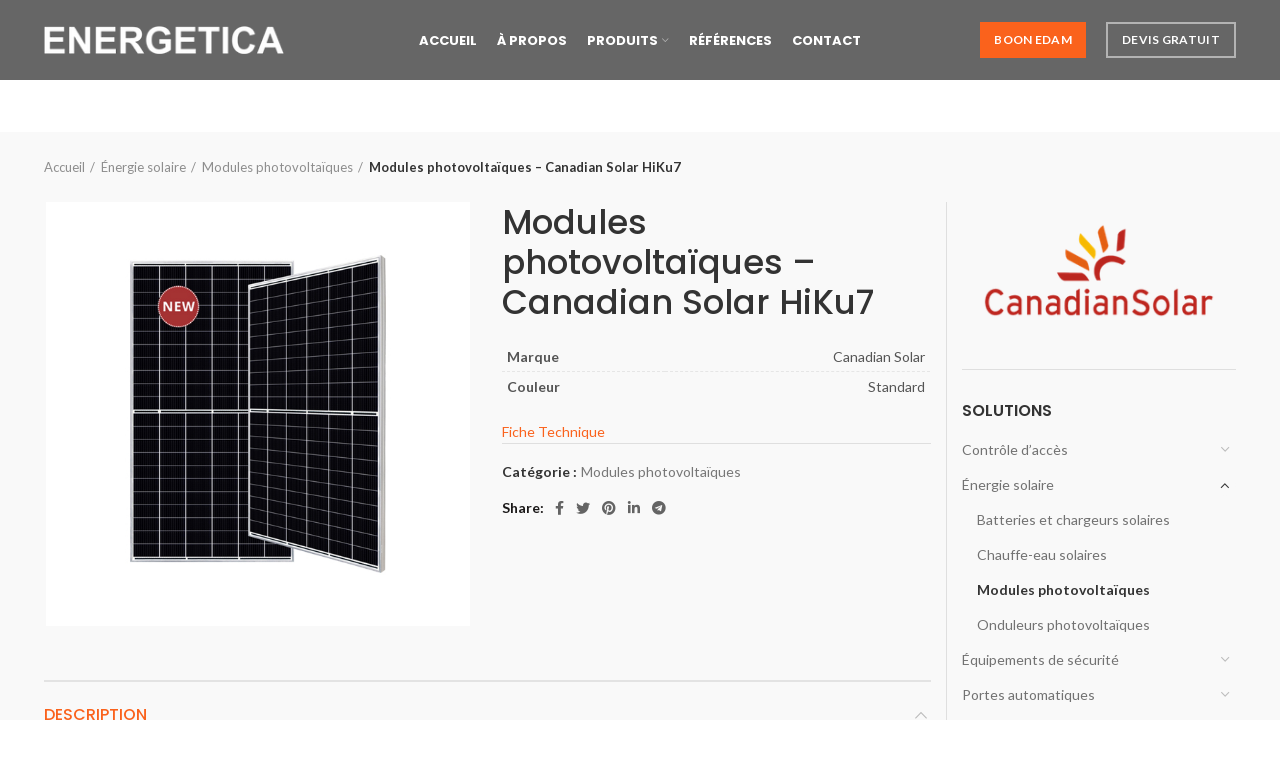

--- FILE ---
content_type: text/html; charset=UTF-8
request_url: http://energetica.ma/produit/modules-photovoltaiques-canadian-solar-hiku7/
body_size: 25091
content:
<!DOCTYPE html><html dir="ltr" lang="fr-FR" prefix="og: https://ogp.me/ns#"><head><meta charset="UTF-8"><link rel="profile" href="http://gmpg.org/xfn/11"><link rel="pingback" href="http://energetica.ma/xmlrpc.php"> <script src="[data-uri]" defer></script> <title>Modules photovoltaïques – Canadian Solar HiKu7 - Energetica</title><meta name="description" content="High Power Dual Cell PERC Module 210 mm wafer + 132 / 120 dual cell + PERC technology Module power up to 670 W 0.4% more energy yield in module lifetime Lower BOS cost &amp; LCOE cost Reduce 5.7% BOS cost 3.5% lower LCOE Compatible with mainstream inverters Enhanced reliability Comprehensive LID / LeTID mitigation" /><meta name="robots" content="max-image-preview:large" /><link rel="canonical" href="https://energetica.ma/produit/modules-photovoltaiques-canadian-solar-hiku7/" /><meta name="generator" content="All in One SEO (AIOSEO) 4.8.1.1" /><meta property="og:locale" content="fr_FR" /><meta property="og:site_name" content="Energetica - Votre Solution Automatique" /><meta property="og:type" content="article" /><meta property="og:title" content="Modules photovoltaïques – Canadian Solar HiKu7 - Energetica" /><meta property="og:description" content="High Power Dual Cell PERC Module 210 mm wafer + 132 / 120 dual cell + PERC technology Module power up to 670 W 0.4% more energy yield in module lifetime Lower BOS cost &amp; LCOE cost Reduce 5.7% BOS cost 3.5% lower LCOE Compatible with mainstream inverters Enhanced reliability Comprehensive LID / LeTID mitigation" /><meta property="og:url" content="https://energetica.ma/produit/modules-photovoltaiques-canadian-solar-hiku7/" /><meta property="article:published_time" content="2021-11-09T15:51:04+00:00" /><meta property="article:modified_time" content="2021-11-09T15:57:19+00:00" /><meta name="twitter:card" content="summary" /><meta name="twitter:title" content="Modules photovoltaïques – Canadian Solar HiKu7 - Energetica" /><meta name="twitter:description" content="High Power Dual Cell PERC Module 210 mm wafer + 132 / 120 dual cell + PERC technology Module power up to 670 W 0.4% more energy yield in module lifetime Lower BOS cost &amp; LCOE cost Reduce 5.7% BOS cost 3.5% lower LCOE Compatible with mainstream inverters Enhanced reliability Comprehensive LID / LeTID mitigation" /> <script type="application/ld+json" class="aioseo-schema">{"@context":"https:\/\/schema.org","@graph":[{"@type":"BreadcrumbList","@id":"https:\/\/energetica.ma\/produit\/modules-photovoltaiques-canadian-solar-hiku7\/#breadcrumblist","itemListElement":[{"@type":"ListItem","@id":"https:\/\/energetica.ma\/#listItem","position":1,"name":"Domicile","item":"https:\/\/energetica.ma\/","nextItem":{"@type":"ListItem","@id":"https:\/\/energetica.ma\/produit\/modules-photovoltaiques-canadian-solar-hiku7\/#listItem","name":"Modules photovolta\u00efques - Canadian Solar HiKu7"}},{"@type":"ListItem","@id":"https:\/\/energetica.ma\/produit\/modules-photovoltaiques-canadian-solar-hiku7\/#listItem","position":2,"name":"Modules photovolta\u00efques - Canadian Solar HiKu7","previousItem":{"@type":"ListItem","@id":"https:\/\/energetica.ma\/#listItem","name":"Domicile"}}]},{"@type":"ItemPage","@id":"https:\/\/energetica.ma\/produit\/modules-photovoltaiques-canadian-solar-hiku7\/#itempage","url":"https:\/\/energetica.ma\/produit\/modules-photovoltaiques-canadian-solar-hiku7\/","name":"Modules photovolta\u00efques \u2013 Canadian Solar HiKu7 - Energetica","description":"High Power Dual Cell PERC Module 210 mm wafer + 132 \/ 120 dual cell + PERC technology Module power up to 670 W 0.4% more energy yield in module lifetime Lower BOS cost & LCOE cost Reduce 5.7% BOS cost 3.5% lower LCOE Compatible with mainstream inverters Enhanced reliability Comprehensive LID \/ LeTID mitigation","inLanguage":"fr-FR","isPartOf":{"@id":"https:\/\/energetica.ma\/#website"},"breadcrumb":{"@id":"https:\/\/energetica.ma\/produit\/modules-photovoltaiques-canadian-solar-hiku7\/#breadcrumblist"},"image":{"@type":"ImageObject","url":"https:\/\/energetica.ma\/wp-content\/uploads\/2021\/11\/Modules-photovoltaiques-Canadian-Solar-HiKu7.jpg","@id":"https:\/\/energetica.ma\/produit\/modules-photovoltaiques-canadian-solar-hiku7\/#mainImage","width":600,"height":600,"caption":"Modules photovolta\u00efques - Canadian Solar HiKu7"},"primaryImageOfPage":{"@id":"https:\/\/energetica.ma\/produit\/modules-photovoltaiques-canadian-solar-hiku7\/#mainImage"},"datePublished":"2021-11-09T16:51:04+01:00","dateModified":"2021-11-09T16:57:19+01:00"},{"@type":"Organization","@id":"https:\/\/energetica.ma\/#organization","name":"Energetica","description":"Votre Solution Automatique","url":"https:\/\/energetica.ma\/"},{"@type":"WebSite","@id":"https:\/\/energetica.ma\/#website","url":"https:\/\/energetica.ma\/","name":"Energetica","description":"Votre Solution Automatique","inLanguage":"fr-FR","publisher":{"@id":"https:\/\/energetica.ma\/#organization"}}]}</script> <link rel='dns-prefetch' href='//fonts.googleapis.com' /><link rel="alternate" type="application/rss+xml" title="Energetica &raquo; Flux" href="https://energetica.ma/feed/" /><link rel="alternate" type="application/rss+xml" title="Energetica &raquo; Flux des commentaires" href="https://energetica.ma/comments/feed/" /><link rel="alternate" title="oEmbed (JSON)" type="application/json+oembed" href="https://energetica.ma/wp-json/oembed/1.0/embed?url=https%3A%2F%2Fenergetica.ma%2Fproduit%2Fmodules-photovoltaiques-canadian-solar-hiku7%2F" /><link rel="alternate" title="oEmbed (XML)" type="text/xml+oembed" href="https://energetica.ma/wp-json/oembed/1.0/embed?url=https%3A%2F%2Fenergetica.ma%2Fproduit%2Fmodules-photovoltaiques-canadian-solar-hiku7%2F&#038;format=xml" /><style id='wp-img-auto-sizes-contain-inline-css' type='text/css'>img:is([sizes=auto i],[sizes^="auto," i]){contain-intrinsic-size:3000px 1500px}
/*# sourceURL=wp-img-auto-sizes-contain-inline-css */</style><style id='classic-theme-styles-inline-css' type='text/css'>/*! This file is auto-generated */
.wp-block-button__link{color:#fff;background-color:#32373c;border-radius:9999px;box-shadow:none;text-decoration:none;padding:calc(.667em + 2px) calc(1.333em + 2px);font-size:1.125em}.wp-block-file__button{background:#32373c;color:#fff;text-decoration:none}
/*# sourceURL=/wp-includes/css/classic-themes.min.css */</style><link data-optimized="1" rel='stylesheet' id='somdn-style-css' href='https://energetica.ma/wp-content/litespeed/css/0f6b30a27f20fa59871277f8007d3b33.css?ver=d3b33' type='text/css' media='all' /><style id='woocommerce-inline-inline-css' type='text/css'>.woocommerce form .form-row .required { visibility: visible; }
/*# sourceURL=woocommerce-inline-inline-css */</style><link data-optimized="1" rel='stylesheet' id='brands-styles-css' href='https://energetica.ma/wp-content/litespeed/css/6ebc2a0416510837b1acbc3316301eda.css?ver=01eda' type='text/css' media='all' /><link data-optimized="1" rel='stylesheet' id='elementor-icons-css' href='https://energetica.ma/wp-content/litespeed/css/ee4ba7acaf17b39fac2c31813227399e.css?ver=7399e' type='text/css' media='all' /><link data-optimized="1" rel='stylesheet' id='elementor-frontend-css' href='https://energetica.ma/wp-content/litespeed/css/3fc81a78465b2f9f05124ad87ed2c49f.css?ver=2c49f' type='text/css' media='all' /><link data-optimized="1" rel='stylesheet' id='elementor-post-4-css' href='https://energetica.ma/wp-content/litespeed/css/92279d90ac32a0496a242ab8261837fb.css?ver=837fb' type='text/css' media='all' /><link data-optimized="1" rel='stylesheet' id='elementor-icons-shared-0-css' href='https://energetica.ma/wp-content/litespeed/css/53c58eaf9cfaeaf49d5f5c3cf2786035.css?ver=86035' type='text/css' media='all' /><link data-optimized="1" rel='stylesheet' id='elementor-icons-fa-solid-css' href='https://energetica.ma/wp-content/litespeed/css/45340f81ced00ec273c58794bfe43929.css?ver=43929' type='text/css' media='all' /><link data-optimized="1" rel='stylesheet' id='elementor-icons-fa-brands-css' href='https://energetica.ma/wp-content/litespeed/css/2c0a25ba6c6ff58e3456d47c055b73f1.css?ver=b73f1' type='text/css' media='all' /><link data-optimized="1" rel='stylesheet' id='elementor-icons-fa-regular-css' href='https://energetica.ma/wp-content/litespeed/css/bf158bdcdf42aaa7b4bf76a0219d65c1.css?ver=d65c1' type='text/css' media='all' /><link data-optimized="1" rel='stylesheet' id='bootstrap-css' href='https://energetica.ma/wp-content/litespeed/css/3d28de260e2793781ea528f3335f74fd.css?ver=f74fd' type='text/css' media='all' /><link data-optimized="1" rel='stylesheet' id='woodmart-style-css' href='https://energetica.ma/wp-content/litespeed/css/c8b03178b317b8cc26e452665d1d5cea.css?ver=d5cea' type='text/css' media='all' /><link data-optimized="1" rel='stylesheet' id='wd-elementor-pro-base-css' href='https://energetica.ma/wp-content/litespeed/css/3c61defe529eabe39cd5c03fd0a960bc.css?ver=960bc' type='text/css' media='all' /><link data-optimized="1" rel='stylesheet' id='child-style-css' href='https://energetica.ma/wp-content/litespeed/css/70fdf46123ea65b48a4a6eb43c4a46e6.css?ver=a46e6' type='text/css' media='all' /><link rel='stylesheet' id='xts-google-fonts-css' href='https://fonts.googleapis.com/css?family=Lato%3A400%2C700%7CPoppins%3A400%2C600%2C500%2C700&#038;ver=6.2.1&#038;display=swap' type='text/css' media='all' /> <script type="text/javascript" src="http://energetica.ma/wp-includes/js/jquery/jquery.min.js" id="jquery-core-js"></script> <script data-optimized="1" type="text/javascript" src="https://energetica.ma/wp-content/litespeed/js/6b8f0c609840229385ae2536524e7f37.js?ver=e7f37" id="jquery-migrate-js" defer data-deferred="1"></script> <script data-optimized="1" type="text/javascript" src="https://energetica.ma/wp-content/litespeed/js/972c98461506abdf19d48cfb4e91d3b3.js?ver=1d3b3" id="jquery-blockui-js" defer="defer" data-wp-strategy="defer"></script> <script type="text/javascript" id="wc-add-to-cart-js-extra" src="[data-uri]" defer></script> <script data-optimized="1" type="text/javascript" src="https://energetica.ma/wp-content/litespeed/js/45ed5abb6d2dcb1ca2cfbb60429a7a89.js?ver=a7a89" id="wc-add-to-cart-js" defer="defer" data-wp-strategy="defer"></script> <script type="text/javascript" id="wc-single-product-js-extra" src="[data-uri]" defer></script> <script data-optimized="1" type="text/javascript" src="https://energetica.ma/wp-content/litespeed/js/18d83ebc80dde25c381439ab220a743a.js?ver=a743a" id="wc-single-product-js" defer="defer" data-wp-strategy="defer"></script> <script data-optimized="1" type="text/javascript" src="https://energetica.ma/wp-content/litespeed/js/12a6a0e0c8a82e031731a3a08e433672.js?ver=33672" id="js-cookie-js" defer="defer" data-wp-strategy="defer"></script> <script type="text/javascript" id="woocommerce-js-extra" src="[data-uri]" defer></script> <script data-optimized="1" type="text/javascript" src="https://energetica.ma/wp-content/litespeed/js/1fa331443a6e4ccd188eaa2cb984c78d.js?ver=4c78d" id="woocommerce-js" defer="defer" data-wp-strategy="defer"></script> <script data-optimized="1" type="text/javascript" src="https://energetica.ma/wp-content/litespeed/js/46dcbf3b9a4d58c1ebd56299755a085b.js?ver=a085b" id="wd-device-library-js" defer data-deferred="1"></script> <link rel="https://api.w.org/" href="https://energetica.ma/wp-json/" /><link rel="alternate" title="JSON" type="application/json" href="https://energetica.ma/wp-json/wp/v2/product/13996" /><link rel="EditURI" type="application/rsd+xml" title="RSD" href="https://energetica.ma/xmlrpc.php?rsd" /><link rel='shortlink' href='https://energetica.ma/?p=13996' /><meta name="viewport" content="width=device-width, initial-scale=1">
<noscript><style>.woocommerce-product-gallery{ opacity: 1 !important; }</style></noscript><style>.e-con.e-parent:nth-of-type(n+4):not(.e-lazyloaded):not(.e-no-lazyload),
				.e-con.e-parent:nth-of-type(n+4):not(.e-lazyloaded):not(.e-no-lazyload) * {
					background-image: none !important;
				}
				@media screen and (max-height: 1024px) {
					.e-con.e-parent:nth-of-type(n+3):not(.e-lazyloaded):not(.e-no-lazyload),
					.e-con.e-parent:nth-of-type(n+3):not(.e-lazyloaded):not(.e-no-lazyload) * {
						background-image: none !important;
					}
				}
				@media screen and (max-height: 640px) {
					.e-con.e-parent:nth-of-type(n+2):not(.e-lazyloaded):not(.e-no-lazyload),
					.e-con.e-parent:nth-of-type(n+2):not(.e-lazyloaded):not(.e-no-lazyload) * {
						background-image: none !important;
					}
				}</style><style></style><style data-type="wd-style-header_576762">.whb-sticked .whb-general-header .wd-dropdown {
	margin-top: 20px;
}

.whb-sticked .whb-general-header .wd-dropdown:after {
	height: 30px;
}

.whb-header-bottom .wd-dropdown {
	margin-top: 6px;
}

.whb-header-bottom .wd-dropdown:after {
	height: 16px;
}


.whb-header .whb-header-bottom .wd-header-cats {
	margin-top: -0px;
	margin-bottom: -0px;
	height: calc(100% + 0px);
}


@media (min-width: 1025px) {
	
		.whb-general-header-inner {
		height: 80px;
		max-height: 80px;
	}

		.whb-sticked .whb-general-header-inner {
		height: 80px;
		max-height: 80px;
	}
		
		.whb-header-bottom-inner {
		height: 52px;
		max-height: 52px;
	}

		.whb-sticked .whb-header-bottom-inner {
		height: 52px;
		max-height: 52px;
	}
		
	
			.wd-header-overlap .title-size-small {
		padding-top: 152px;
	}

	.wd-header-overlap .title-size-default {
		padding-top: 192px;
	}

	.wd-header-overlap .title-size-large {
		padding-top: 232px;
	}

		.wd-header-overlap .without-title.title-size-small {
		padding-top: 132px;
	}

	.wd-header-overlap .without-title.title-size-default {
		padding-top: 167px;
	}

	.wd-header-overlap .without-title.title-size-large {
		padding-top: 192px;
	}

		.single-product .whb-overcontent:not(.whb-custom-header) {
		padding-top: 132px;
	}
	}

@media (max-width: 1024px) {
	
		.whb-general-header-inner {
		height: 60px;
		max-height: 60px;
	}
	
		.whb-header-bottom-inner {
		height: 52px;
		max-height: 52px;
	}
	
	
			.wd-header-overlap .page-title {
		padding-top: 127px;
	}

		.wd-header-overlap .without-title.title-shop {
		padding-top: 112px;
	}

		.single-product .whb-overcontent:not(.whb-custom-header) {
		padding-top: 112px;
	}
	}
		
.whb-general-header {
	background-color: rgba(0, 0, 0, 0.6);border-bottom-width: 0px;border-bottom-style: solid;
}

.whb-header-bottom {
	border-bottom-width: 0px;border-bottom-style: solid;
}</style><style data-type="wd-style-theme_settings_default">.wd-popup.wd-promo-popup{
	background-color:#111111;
	background-repeat:no-repeat;
	background-size:contain;
	background-position:left center;
}

.page-title-default{
	background-image: url(https://energetica.ma/wp-content/uploads/2021/10/Energetica-Page-header.jpg);
	background-size:cover;
	background-position:center center;
}

.footer-container{
	background-color:rgb(34,34,34);
}

:root{
--wd-text-font:"Lato", Arial, Helvetica, sans-serif;
--wd-text-font-weight:400;
--wd-text-color:rgb(85,85,85);
--wd-text-font-size:14px;
}
:root{
--wd-title-font:"Poppins", Arial, Helvetica, sans-serif;
--wd-title-font-weight:500;
--wd-title-transform:uppercase;
--wd-title-color:rgb(85,85,85);
}
:root{
--wd-entities-title-font:"Poppins", Arial, Helvetica, sans-serif;
--wd-entities-title-font-weight:500;
--wd-entities-title-color:#333333;
--wd-entities-title-color-hover:rgb(51 51 51 / 65%);
}
:root{
--wd-alternative-font:"Poppins", Arial, Helvetica, sans-serif;
}
:root{
--wd-widget-title-font:"Poppins", Arial, Helvetica, sans-serif;
--wd-widget-title-font-weight:600;
--wd-widget-title-transform:uppercase;
--wd-widget-title-color:#333;
--wd-widget-title-font-size:16px;
}
:root{
--wd-header-el-font:"Poppins", Arial, Helvetica, sans-serif;
--wd-header-el-font-weight:700;
--wd-header-el-transform:uppercase;
--wd-header-el-font-size:13px;
}
:root{
--wd-primary-color:rgb(250,98,28);
}
:root{
--wd-alternative-color:rgb(28,69,130);
}
:root{
--wd-link-color:rgb(250,98,28);
--wd-link-color-hover:rgb(249,134,27);
}
.page .main-page-wrapper{
	background-color:rgb(249,249,249);
}

.woodmart-archive-shop .main-page-wrapper{
	background-color:rgb(249,249,249);
}

.single-product .main-page-wrapper{
	background-color:rgb(249,249,249);
}

:root{
--btn-default-bgcolor:#f7f7f7;
}
:root{
--btn-default-bgcolor-hover:#efefef;
}
:root{
--btn-shop-bgcolor:#83b735;
}
:root{
--btn-shop-bgcolor-hover:#6ca300;
}
:root{
--btn-accent-bgcolor:#83b735;
}
:root{
--btn-accent-bgcolor-hover:#6ca300;
}
:root{
--notices-success-bg:#459647;
}
:root{
--notices-success-color:#fff;
}
:root{
--notices-warning-bg:#E0B252;
}
:root{
--notices-warning-color:#fff;
}
	:root{
	
	
			--wd-form-brd-radius: 0px;
	
	--wd-form-brd-width: 2px;

	--btn-default-color: #333;
	--btn-default-color-hover: #333;

	--btn-shop-color: #fff;
	--btn-shop-color-hover: #fff;

	--btn-accent-color: #fff;
	--btn-accent-color-hover: #fff;
			--btn-default-brd-radius: 0px;
		--btn-default-box-shadow: none;
		--btn-default-box-shadow-hover: none;
		--btn-default-box-shadow-active: none;
		--btn-default-bottom: 0px;
	
	
			--btn-accent-brd-radius: 0px;
		--btn-accent-box-shadow: none;
		--btn-accent-box-shadow-hover: none;
		--btn-accent-box-shadow-active: none;
		--btn-accent-bottom: 0px;
	
	
			--btn-shop-bottom-active: -1px;
		--btn-shop-brd-radius: 0.001px;
		--btn-shop-box-shadow: inset 0 -2px 0 rgba(0, 0, 0, .15);
		--btn-shop-box-shadow-hover: inset 0 -2px 0 rgba(0, 0, 0, .15);
	
	
	
	
	
	
	
		}

	/* Site width */
		/* Header Boxed */
	@media (min-width: 1025px) {
		.whb-boxed:not(.whb-sticked):not(.whb-full-width) .whb-main-header {
			max-width: 1192px;
		}
	}

	.container {
		max-width: 1222px;
	}
	
	
		.elementor-section.wd-section-stretch > .elementor-column-gap-no {
			max-width: 1192px;
		}

		.elementor-section.wd-section-stretch > .elementor-column-gap-narrow {
			max-width: 1202px;
		}

		.elementor-section.wd-section-stretch > .elementor-column-gap-default {
			max-width: 1212px;
		}

		.elementor-section.wd-section-stretch > .elementor-column-gap-extended {
			max-width: 1222px;
		}

		.elementor-section.wd-section-stretch > .elementor-column-gap-wide {
			max-width: 1232px;
		}

		.elementor-section.wd-section-stretch > .elementor-column-gap-wider {
			max-width: 1252px;
		}

		@media (min-width: 1239px) {

			.platform-Windows .wd-section-stretch > .elementor-container {
				margin-left: auto;
				margin-right: auto;
			}
		}

		@media (min-width: 1222px) {

			html:not(.platform-Windows) .wd-section-stretch > .elementor-container {
				margin-left: auto;
				margin-right: auto;
			}
		}

	
/* Quick view */
div.wd-popup.popup-quick-view {
	max-width: 920px;
}

/* Shop popup */
div.wd-popup.wd-promo-popup {
	max-width: 800px;
}

/* Age verify */
div.wd-popup.wd-age-verify {
	max-width: 500px;
}

/* Header Banner */
.header-banner {
	height: 40px;
}

body.header-banner-display .website-wrapper {
	margin-top:40px;
}

/* Tablet */
@media (max-width: 1024px) {
	/* header Banner */
	.header-banner {
		height: 40px;
	}
	
	body.header-banner-display .website-wrapper {
		margin-top:40px;
	}
}

.woodmart-woocommerce-layered-nav .wd-scroll-content {
	max-height: 280px;
}
		
@font-face {
	font-weight: normal;
	font-style: normal;
	font-family: "woodmart-font";
	src: url("//energetica.ma/wp-content/themes/woodmart/fonts/woodmart-font.woff2?v=6.2.1") format("woff2");
}</style><style id='global-styles-inline-css' type='text/css'>:root{--wp--preset--aspect-ratio--square: 1;--wp--preset--aspect-ratio--4-3: 4/3;--wp--preset--aspect-ratio--3-4: 3/4;--wp--preset--aspect-ratio--3-2: 3/2;--wp--preset--aspect-ratio--2-3: 2/3;--wp--preset--aspect-ratio--16-9: 16/9;--wp--preset--aspect-ratio--9-16: 9/16;--wp--preset--color--black: #000000;--wp--preset--color--cyan-bluish-gray: #abb8c3;--wp--preset--color--white: #ffffff;--wp--preset--color--pale-pink: #f78da7;--wp--preset--color--vivid-red: #cf2e2e;--wp--preset--color--luminous-vivid-orange: #ff6900;--wp--preset--color--luminous-vivid-amber: #fcb900;--wp--preset--color--light-green-cyan: #7bdcb5;--wp--preset--color--vivid-green-cyan: #00d084;--wp--preset--color--pale-cyan-blue: #8ed1fc;--wp--preset--color--vivid-cyan-blue: #0693e3;--wp--preset--color--vivid-purple: #9b51e0;--wp--preset--gradient--vivid-cyan-blue-to-vivid-purple: linear-gradient(135deg,rgb(6,147,227) 0%,rgb(155,81,224) 100%);--wp--preset--gradient--light-green-cyan-to-vivid-green-cyan: linear-gradient(135deg,rgb(122,220,180) 0%,rgb(0,208,130) 100%);--wp--preset--gradient--luminous-vivid-amber-to-luminous-vivid-orange: linear-gradient(135deg,rgb(252,185,0) 0%,rgb(255,105,0) 100%);--wp--preset--gradient--luminous-vivid-orange-to-vivid-red: linear-gradient(135deg,rgb(255,105,0) 0%,rgb(207,46,46) 100%);--wp--preset--gradient--very-light-gray-to-cyan-bluish-gray: linear-gradient(135deg,rgb(238,238,238) 0%,rgb(169,184,195) 100%);--wp--preset--gradient--cool-to-warm-spectrum: linear-gradient(135deg,rgb(74,234,220) 0%,rgb(151,120,209) 20%,rgb(207,42,186) 40%,rgb(238,44,130) 60%,rgb(251,105,98) 80%,rgb(254,248,76) 100%);--wp--preset--gradient--blush-light-purple: linear-gradient(135deg,rgb(255,206,236) 0%,rgb(152,150,240) 100%);--wp--preset--gradient--blush-bordeaux: linear-gradient(135deg,rgb(254,205,165) 0%,rgb(254,45,45) 50%,rgb(107,0,62) 100%);--wp--preset--gradient--luminous-dusk: linear-gradient(135deg,rgb(255,203,112) 0%,rgb(199,81,192) 50%,rgb(65,88,208) 100%);--wp--preset--gradient--pale-ocean: linear-gradient(135deg,rgb(255,245,203) 0%,rgb(182,227,212) 50%,rgb(51,167,181) 100%);--wp--preset--gradient--electric-grass: linear-gradient(135deg,rgb(202,248,128) 0%,rgb(113,206,126) 100%);--wp--preset--gradient--midnight: linear-gradient(135deg,rgb(2,3,129) 0%,rgb(40,116,252) 100%);--wp--preset--font-size--small: 13px;--wp--preset--font-size--medium: 20px;--wp--preset--font-size--large: 36px;--wp--preset--font-size--x-large: 42px;--wp--preset--spacing--20: 0.44rem;--wp--preset--spacing--30: 0.67rem;--wp--preset--spacing--40: 1rem;--wp--preset--spacing--50: 1.5rem;--wp--preset--spacing--60: 2.25rem;--wp--preset--spacing--70: 3.38rem;--wp--preset--spacing--80: 5.06rem;--wp--preset--shadow--natural: 6px 6px 9px rgba(0, 0, 0, 0.2);--wp--preset--shadow--deep: 12px 12px 50px rgba(0, 0, 0, 0.4);--wp--preset--shadow--sharp: 6px 6px 0px rgba(0, 0, 0, 0.2);--wp--preset--shadow--outlined: 6px 6px 0px -3px rgb(255, 255, 255), 6px 6px rgb(0, 0, 0);--wp--preset--shadow--crisp: 6px 6px 0px rgb(0, 0, 0);}:where(.is-layout-flex){gap: 0.5em;}:where(.is-layout-grid){gap: 0.5em;}body .is-layout-flex{display: flex;}.is-layout-flex{flex-wrap: wrap;align-items: center;}.is-layout-flex > :is(*, div){margin: 0;}body .is-layout-grid{display: grid;}.is-layout-grid > :is(*, div){margin: 0;}:where(.wp-block-columns.is-layout-flex){gap: 2em;}:where(.wp-block-columns.is-layout-grid){gap: 2em;}:where(.wp-block-post-template.is-layout-flex){gap: 1.25em;}:where(.wp-block-post-template.is-layout-grid){gap: 1.25em;}.has-black-color{color: var(--wp--preset--color--black) !important;}.has-cyan-bluish-gray-color{color: var(--wp--preset--color--cyan-bluish-gray) !important;}.has-white-color{color: var(--wp--preset--color--white) !important;}.has-pale-pink-color{color: var(--wp--preset--color--pale-pink) !important;}.has-vivid-red-color{color: var(--wp--preset--color--vivid-red) !important;}.has-luminous-vivid-orange-color{color: var(--wp--preset--color--luminous-vivid-orange) !important;}.has-luminous-vivid-amber-color{color: var(--wp--preset--color--luminous-vivid-amber) !important;}.has-light-green-cyan-color{color: var(--wp--preset--color--light-green-cyan) !important;}.has-vivid-green-cyan-color{color: var(--wp--preset--color--vivid-green-cyan) !important;}.has-pale-cyan-blue-color{color: var(--wp--preset--color--pale-cyan-blue) !important;}.has-vivid-cyan-blue-color{color: var(--wp--preset--color--vivid-cyan-blue) !important;}.has-vivid-purple-color{color: var(--wp--preset--color--vivid-purple) !important;}.has-black-background-color{background-color: var(--wp--preset--color--black) !important;}.has-cyan-bluish-gray-background-color{background-color: var(--wp--preset--color--cyan-bluish-gray) !important;}.has-white-background-color{background-color: var(--wp--preset--color--white) !important;}.has-pale-pink-background-color{background-color: var(--wp--preset--color--pale-pink) !important;}.has-vivid-red-background-color{background-color: var(--wp--preset--color--vivid-red) !important;}.has-luminous-vivid-orange-background-color{background-color: var(--wp--preset--color--luminous-vivid-orange) !important;}.has-luminous-vivid-amber-background-color{background-color: var(--wp--preset--color--luminous-vivid-amber) !important;}.has-light-green-cyan-background-color{background-color: var(--wp--preset--color--light-green-cyan) !important;}.has-vivid-green-cyan-background-color{background-color: var(--wp--preset--color--vivid-green-cyan) !important;}.has-pale-cyan-blue-background-color{background-color: var(--wp--preset--color--pale-cyan-blue) !important;}.has-vivid-cyan-blue-background-color{background-color: var(--wp--preset--color--vivid-cyan-blue) !important;}.has-vivid-purple-background-color{background-color: var(--wp--preset--color--vivid-purple) !important;}.has-black-border-color{border-color: var(--wp--preset--color--black) !important;}.has-cyan-bluish-gray-border-color{border-color: var(--wp--preset--color--cyan-bluish-gray) !important;}.has-white-border-color{border-color: var(--wp--preset--color--white) !important;}.has-pale-pink-border-color{border-color: var(--wp--preset--color--pale-pink) !important;}.has-vivid-red-border-color{border-color: var(--wp--preset--color--vivid-red) !important;}.has-luminous-vivid-orange-border-color{border-color: var(--wp--preset--color--luminous-vivid-orange) !important;}.has-luminous-vivid-amber-border-color{border-color: var(--wp--preset--color--luminous-vivid-amber) !important;}.has-light-green-cyan-border-color{border-color: var(--wp--preset--color--light-green-cyan) !important;}.has-vivid-green-cyan-border-color{border-color: var(--wp--preset--color--vivid-green-cyan) !important;}.has-pale-cyan-blue-border-color{border-color: var(--wp--preset--color--pale-cyan-blue) !important;}.has-vivid-cyan-blue-border-color{border-color: var(--wp--preset--color--vivid-cyan-blue) !important;}.has-vivid-purple-border-color{border-color: var(--wp--preset--color--vivid-purple) !important;}.has-vivid-cyan-blue-to-vivid-purple-gradient-background{background: var(--wp--preset--gradient--vivid-cyan-blue-to-vivid-purple) !important;}.has-light-green-cyan-to-vivid-green-cyan-gradient-background{background: var(--wp--preset--gradient--light-green-cyan-to-vivid-green-cyan) !important;}.has-luminous-vivid-amber-to-luminous-vivid-orange-gradient-background{background: var(--wp--preset--gradient--luminous-vivid-amber-to-luminous-vivid-orange) !important;}.has-luminous-vivid-orange-to-vivid-red-gradient-background{background: var(--wp--preset--gradient--luminous-vivid-orange-to-vivid-red) !important;}.has-very-light-gray-to-cyan-bluish-gray-gradient-background{background: var(--wp--preset--gradient--very-light-gray-to-cyan-bluish-gray) !important;}.has-cool-to-warm-spectrum-gradient-background{background: var(--wp--preset--gradient--cool-to-warm-spectrum) !important;}.has-blush-light-purple-gradient-background{background: var(--wp--preset--gradient--blush-light-purple) !important;}.has-blush-bordeaux-gradient-background{background: var(--wp--preset--gradient--blush-bordeaux) !important;}.has-luminous-dusk-gradient-background{background: var(--wp--preset--gradient--luminous-dusk) !important;}.has-pale-ocean-gradient-background{background: var(--wp--preset--gradient--pale-ocean) !important;}.has-electric-grass-gradient-background{background: var(--wp--preset--gradient--electric-grass) !important;}.has-midnight-gradient-background{background: var(--wp--preset--gradient--midnight) !important;}.has-small-font-size{font-size: var(--wp--preset--font-size--small) !important;}.has-medium-font-size{font-size: var(--wp--preset--font-size--medium) !important;}.has-large-font-size{font-size: var(--wp--preset--font-size--large) !important;}.has-x-large-font-size{font-size: var(--wp--preset--font-size--x-large) !important;}
/*# sourceURL=global-styles-inline-css */</style></head><body class="wp-singular product-template-default single single-product postid-13996 wp-theme-woodmart wp-child-theme-woodmart-child theme-woodmart woocommerce woocommerce-page woocommerce-no-js wrapper-full-width  woodmart-product-design-default catalog-mode-on categories-accordion-on woodmart-archive-shop woodmart-ajax-shop-on offcanvas-sidebar-mobile offcanvas-sidebar-tablet sticky-toolbar-on wd-header-overlap elementor-default elementor-kit-4"> <script type="text/javascript" id="wd-flicker-fix">// Flicker fix.</script> <div class="website-wrapper"><header class="whb-header whb-overcontent whb-sticky-shadow whb-scroll-stick whb-sticky-real"><div class="whb-main-header"><div class="whb-row whb-general-header whb-sticky-row whb-with-bg whb-without-border whb-color-light whb-flex-equal-sides"><div class="container"><div class="whb-flex-row whb-general-header-inner"><div class="whb-column whb-col-left whb-visible-lg"><div class="site-logo">
<a href="https://energetica.ma/" class="wd-logo wd-main-logo" rel="home">
<img src="http://energetica.ma/wp-content/uploads/2021/11/energetica-header-logo.png" alt="Energetica" style="max-width: 240px;" />	</a></div></div><div class="whb-column whb-col-center whb-visible-lg"><div class="wd-header-nav wd-header-main-nav text-center" role="navigation"><ul id="menu-main-navigation" class="menu wd-nav wd-nav-main wd-style-default wd-gap-s"><li id="menu-item-12409" class="menu-item menu-item-type-post_type menu-item-object-page menu-item-home menu-item-12409 item-level-0 menu-simple-dropdown wd-event-hover"><a href="https://energetica.ma/" class="woodmart-nav-link"><span class="nav-link-text">Accueil</span></a></li><li id="menu-item-12423" class="menu-item menu-item-type-post_type menu-item-object-page menu-item-12423 item-level-0 menu-simple-dropdown wd-event-hover"><a href="https://energetica.ma/a-propos/" class="woodmart-nav-link"><span class="nav-link-text">À propos</span></a></li><li id="menu-item-406" class="menu-item menu-item-type-post_type menu-item-object-page menu-item-has-children current_page_parent menu-item-406 item-level-0 menu-simple-dropdown wd-event-hover"><a href="https://energetica.ma/produits/" class="woodmart-nav-link"><span class="nav-link-text">Produits</span></a><div class="color-scheme-dark wd-design-default wd-dropdown-menu wd-dropdown"><div class="container"><ul class="wd-sub-menu color-scheme-dark"><li id="menu-item-13639" class="menu-item menu-item-type-taxonomy menu-item-object-product_cat menu-item-has-children menu-item-13639 item-level-1 wd-event-hover"><a href="https://energetica.ma/produits/portes-automatiques/" class="woodmart-nav-link">Portes automatiques</a><ul class="sub-sub-menu wd-dropdown"><li id="menu-item-13643" class="menu-item menu-item-type-taxonomy menu-item-object-product_cat menu-item-has-children menu-item-13643 item-level-2 wd-event-hover"><a href="https://energetica.ma/produits/portes-automatiques/portes-pietonnes/" class="woodmart-nav-link">Portes piétonnes</a><ul class="sub-sub-menu wd-dropdown"><li id="menu-item-13645" class="menu-item menu-item-type-taxonomy menu-item-object-product_cat menu-item-13645 item-level-3"><a href="https://energetica.ma/produits/portes-automatiques/portes-pietonnes/portes-tournantes/" class="woodmart-nav-link">Portes tournantes</a></li><li id="menu-item-13644" class="menu-item menu-item-type-taxonomy menu-item-object-product_cat menu-item-13644 item-level-3"><a href="https://energetica.ma/produits/portes-automatiques/portes-pietonnes/portes-coulissantes/" class="woodmart-nav-link">Portes coulissantes</a></li></ul></li><li id="menu-item-13640" class="menu-item menu-item-type-taxonomy menu-item-object-product_cat menu-item-has-children menu-item-13640 item-level-2 wd-event-hover"><a href="https://energetica.ma/produits/portes-automatiques/portes-acces-vehicules/" class="woodmart-nav-link">Portes accès véhicules</a><ul class="sub-sub-menu wd-dropdown"><li id="menu-item-13641" class="menu-item menu-item-type-taxonomy menu-item-object-product_cat menu-item-13641 item-level-3"><a href="https://energetica.ma/produits/portes-automatiques/portes-acces-vehicules/portails-battants/" class="woodmart-nav-link">Portails battants</a></li><li id="menu-item-13642" class="menu-item menu-item-type-taxonomy menu-item-object-product_cat menu-item-13642 item-level-3"><a href="https://energetica.ma/produits/portes-automatiques/portes-acces-vehicules/portails-coulissants/" class="woodmart-nav-link">Portails coulissants</a></li></ul></li></ul></li><li id="menu-item-12410" class="menu-item menu-item-type-taxonomy menu-item-object-product_cat menu-item-has-children menu-item-12410 item-level-1 wd-event-hover"><a href="https://energetica.ma/produits/controle-dacces/" class="woodmart-nav-link">Contrôle d’accès</a><ul class="sub-sub-menu wd-dropdown"><li id="menu-item-13637" class="menu-item menu-item-type-taxonomy menu-item-object-product_cat menu-item-13637 item-level-2"><a href="https://energetica.ma/produits/controle-dacces/couloirs-rapides/" class="woodmart-nav-link">Couloirs rapides</a></li><li id="menu-item-13548" class="menu-item menu-item-type-taxonomy menu-item-object-product_cat menu-item-13548 item-level-2"><a href="https://energetica.ma/produits/controle-dacces/portes-et-sas-de-surete/" class="woodmart-nav-link">Portes et sas de sûreté</a></li><li id="menu-item-13549" class="menu-item menu-item-type-taxonomy menu-item-object-product_cat menu-item-13549 item-level-2"><a href="https://energetica.ma/produits/controle-dacces/portillons-dacces/" class="woodmart-nav-link">Portillons d’accès</a></li><li id="menu-item-13638" class="menu-item menu-item-type-taxonomy menu-item-object-product_cat menu-item-13638 item-level-2"><a href="https://energetica.ma/produits/controle-dacces/barrieres-automatiques/" class="woodmart-nav-link">Barrières automatiques</a></li></ul></li><li id="menu-item-12412" class="menu-item menu-item-type-taxonomy menu-item-object-product_cat menu-item-has-children menu-item-12412 item-level-1 wd-event-hover"><a href="https://energetica.ma/produits/equipements-de-securite/" class="woodmart-nav-link">Équipements de sécurité</a><ul class="sub-sub-menu wd-dropdown"><li id="menu-item-13904" class="menu-item menu-item-type-taxonomy menu-item-object-product_cat menu-item-13904 item-level-2"><a href="https://energetica.ma/produits/equipements-de-securite/barrieres-de-securite/" class="woodmart-nav-link">Barrières de sécurité</a></li><li id="menu-item-13905" class="menu-item menu-item-type-taxonomy menu-item-object-product_cat menu-item-13905 item-level-2"><a href="https://energetica.ma/produits/equipements-de-securite/bornes-escamotables/" class="woodmart-nav-link">Bornes escamotables</a></li><li id="menu-item-13907" class="menu-item menu-item-type-taxonomy menu-item-object-product_cat menu-item-13907 item-level-2"><a href="https://energetica.ma/produits/equipements-de-securite/obstacles-escamotables/" class="woodmart-nav-link">Obstacles escamotables</a></li><li id="menu-item-13908" class="menu-item menu-item-type-taxonomy menu-item-object-product_cat menu-item-13908 item-level-2"><a href="https://energetica.ma/produits/equipements-de-securite/portes-coupe-feu/" class="woodmart-nav-link">Portes coupe-feu</a></li><li id="menu-item-13906" class="menu-item menu-item-type-taxonomy menu-item-object-product_cat menu-item-13906 item-level-2"><a href="https://energetica.ma/produits/equipements-de-securite/equipements-divers/" class="woodmart-nav-link">Équipements divers</a></li></ul></li><li id="menu-item-12411" class="menu-item menu-item-type-taxonomy menu-item-object-product_cat current-product-ancestor menu-item-has-children menu-item-12411 item-level-1 wd-event-hover"><a href="https://energetica.ma/produits/energie-solaire/" class="woodmart-nav-link">Énergie solaire</a><ul class="sub-sub-menu wd-dropdown"><li id="menu-item-13940" class="menu-item menu-item-type-taxonomy menu-item-object-product_cat menu-item-13940 item-level-2"><a href="https://energetica.ma/produits/energie-solaire/chauffe-eau-solaires/" class="woodmart-nav-link">Chauffe-eau solaires</a></li><li id="menu-item-13941" class="menu-item menu-item-type-taxonomy menu-item-object-product_cat current-product-ancestor current-menu-parent current-product-parent menu-item-13941 item-level-2"><a href="https://energetica.ma/produits/energie-solaire/modules-photovoltaiques/" class="woodmart-nav-link">Modules photovoltaïques</a></li><li id="menu-item-13942" class="menu-item menu-item-type-taxonomy menu-item-object-product_cat menu-item-13942 item-level-2"><a href="https://energetica.ma/produits/energie-solaire/onduleurs-photovoltaiques/" class="woodmart-nav-link">Onduleurs photovoltaïques</a></li></ul></li></ul></div></div></li><li id="menu-item-13559" class="menu-item menu-item-type-post_type menu-item-object-page menu-item-13559 item-level-0 menu-simple-dropdown wd-event-hover"><a href="https://energetica.ma/references/" class="woodmart-nav-link"><span class="nav-link-text">Références</span></a></li><li id="menu-item-12890" class="menu-item menu-item-type-post_type menu-item-object-page menu-item-12890 item-level-0 menu-simple-dropdown wd-event-hover"><a href="https://energetica.ma/contact/" class="woodmart-nav-link"><span class="nav-link-text">Contact</span></a></li></ul></div></div><div class="whb-column whb-col-right whb-visible-lg"><div id="wd-697e2d6d3fa80" class=" wd-button-wrapper text-left"><a href="http://energetica.ma/produits/?filter_marque=boon-edam" title="" class="btn btn-color-primary btn-style-default btn-shape-rectangle btn-size-small">Boon Edam</a></div><div id="wd-697e2d6d3fc75" class=" wd-button-wrapper text-left"><a href="http://energetica.ma/contact/" title="" class="btn btn-color-white btn-style-bordered btn-shape-rectangle btn-size-small">Devis Gratuit</a></div></div><div class="whb-column whb-mobile-left whb-hidden-lg"><div class="wd-tools-element wd-header-mobile-nav wd-style-text">
<a href="#" rel="nofollow">
<span class="wd-tools-icon">
</span>
<span class="wd-tools-text">Menu</span>
</a></div></div><div class="whb-column whb-mobile-center whb-hidden-lg"><div class="site-logo">
<a href="https://energetica.ma/" class="wd-logo wd-main-logo" rel="home">
<img src="http://energetica.ma/wp-content/uploads/2021/11/energetica-header-logo.png" alt="Energetica" style="max-width: 150px;" />	</a></div></div><div class="whb-column whb-mobile-right whb-hidden-lg"><div class="wd-header-search wd-tools-element wd-header-search-mobile wd-display-icon">
<a href="#" rel="nofollow noopener">
<span class="wd-tools-icon">
</span>
</a></div></div></div></div></div></div></header><div class="main-page-wrapper"><div class="container-fluid"><div class="row content-layout-wrapper align-items-start"><div class="site-content shop-content-area col-12 breadcrumbs-location-below_header content-with-products" role="main"><div class="single-breadcrumbs-wrapper"><div class="container"><nav class="woocommerce-breadcrumb" aria-label="Breadcrumb"><a href="https://energetica.ma" class="breadcrumb-link ">Accueil</a><a href="https://energetica.ma/produits/energie-solaire/" class="breadcrumb-link ">Énergie solaire</a><a href="https://energetica.ma/produits/energie-solaire/modules-photovoltaiques/" class="breadcrumb-link breadcrumb-link-last">Modules photovoltaïques</a><span class="breadcrumb-last"> Modules photovoltaïques &#8211; Canadian Solar HiKu7</span></nav></div></div><div class="container"></div><div class="container"><div class="row full-height-sidebar-wrap"><div id="product-13996" class="single-product-page single-product-content product-design-default tabs-location-standard tabs-type-accordion meta-location-add_to_cart reviews-location-tabs product-no-bg col-lg-9 col-12 col-md-9 product type-product post-13996 status-publish first instock product_cat-modules-photovoltaiques has-post-thumbnail downloadable taxable shipping-taxable product-type-simple"><div class="container-none"><div class="woocommerce-notices-wrapper"></div><div class="row product-image-summary-wrap"><div class="product-image-summary col-lg-12 col-md-12 col-12"><div class="row product-image-summary-inner"><div class="col-lg-6 col-12 col-md-6 product-images" ><div class="product-images-inner"><div class="woocommerce-product-gallery woocommerce-product-gallery--with-images woocommerce-product-gallery--with-images woocommerce-product-gallery--columns-4 images images row align-items-start thumbs-position-bottom image-action-popup" style="opacity: 0; transition: opacity .25s ease-in-out;"><div class="col-12"><figure class="woocommerce-product-gallery__wrapper owl-items-lg-1 owl-items-md-1 owl-items-sm-1 owl-items-xs-1 owl-carousel"><div class="product-image-wrap"><figure data-thumb="https://energetica.ma/wp-content/uploads/2021/11/Modules-photovoltaiques-Canadian-Solar-HiKu7-150x150.jpg" class="woocommerce-product-gallery__image"><a data-elementor-open-lightbox="no" href="https://energetica.ma/wp-content/uploads/2021/11/Modules-photovoltaiques-Canadian-Solar-HiKu7.jpg"><img fetchpriority="high" width="600" height="600" src="https://energetica.ma/wp-content/uploads/2021/11/Modules-photovoltaiques-Canadian-Solar-HiKu7.jpg" class="wp-post-image wp-post-image" alt="Modules photovoltaïques - Canadian Solar HiKu7" title="Modules photovoltaïques - Canadian Solar HiKu7" data-caption="" data-src="https://energetica.ma/wp-content/uploads/2021/11/Modules-photovoltaiques-Canadian-Solar-HiKu7.jpg" data-large_image="https://energetica.ma/wp-content/uploads/2021/11/Modules-photovoltaiques-Canadian-Solar-HiKu7.jpg" data-large_image_width="600" data-large_image_height="600" decoding="async" srcset="https://energetica.ma/wp-content/uploads/2021/11/Modules-photovoltaiques-Canadian-Solar-HiKu7.jpg 600w, https://energetica.ma/wp-content/uploads/2021/11/Modules-photovoltaiques-Canadian-Solar-HiKu7-300x300.jpg 300w, https://energetica.ma/wp-content/uploads/2021/11/Modules-photovoltaiques-Canadian-Solar-HiKu7-150x150.jpg 150w" sizes="(max-width: 600px) 100vw, 600px" /></a></figure></div></figure><div class="product-additional-galleries"></div></div></div></div></div><div class="col-lg-6 col-12 col-md-6 summary entry-summary"><div class="summary-inner"><h1 itemprop="name" class="product_title wd-entities-title">
Modules photovoltaïques &#8211; Canadian Solar HiKu7</h1><p class="price"></p><table class="woocommerce-product-attributes shop_attributes" aria-label="Détails du produit"><tr class="woocommerce-product-attributes-item woocommerce-product-attributes-item--attribute_pa_marque"><th class="woocommerce-product-attributes-item__label" scope="row">Marque</th><td class="woocommerce-product-attributes-item__value"><p>Canadian Solar</p></td></tr><tr class="woocommerce-product-attributes-item woocommerce-product-attributes-item--attribute_pa_couleur"><th class="woocommerce-product-attributes-item__label" scope="row">Couleur</th><td class="woocommerce-product-attributes-item__value"><p>Standard</p></td></tr></table>
<span style="display:none;">somdn_product_page</span><style>.single-product div.product .summary form.cart { display: none!important; }
    /* hide duplicate add to cart button on Divi theme */
    .single-product #et-main-area .product .et_pb_wc_add_to_cart form.cart { display: none!important; }</style><div class="somdn-download-wrap"><form class="somdn-download-form" action="https://energetica.ma/produit/modules-photovoltaiques-canadian-solar-hiku7/" method="post"><input type="hidden" name="somdn_download_key" value="MTc2OTg3Njg0NQ==">
<input type="hidden" name="action" value="somdn_download_single">
<input type="hidden" name="somdn_product" value="13996">
<a id="somdn-sdbutton" href="#" class="somdn-download-link" style="">Fiche Technique</a></form></div><div class="product_meta">
<span class="posted_in">Catégorie : <a href="https://energetica.ma/produits/energie-solaire/modules-photovoltaiques/" rel="tag">Modules photovoltaïques</a></span></div><div class="product-share">
<span class="share-title">Share</span><div class="wd-social-icons text-center icons-design-default icons-size-small color-scheme-dark social-share social-form-circle">
<a rel="noopener noreferrer nofollow" href="https://www.facebook.com/sharer/sharer.php?u=https://energetica.ma/produit/modules-photovoltaiques-canadian-solar-hiku7/" target="_blank" class=" wd-social-icon social-facebook" aria-label="Facebook social link">
<span class="wd-icon"></span>
</a>
<a rel="noopener noreferrer nofollow" href="https://twitter.com/share?url=https://energetica.ma/produit/modules-photovoltaiques-canadian-solar-hiku7/" target="_blank" class=" wd-social-icon social-twitter" aria-label="Twitter social link">
<span class="wd-icon"></span>
</a>
<a rel="noopener noreferrer nofollow" href="https://pinterest.com/pin/create/button/?url=https://energetica.ma/produit/modules-photovoltaiques-canadian-solar-hiku7/&media=https://energetica.ma/wp-content/uploads/2021/11/Modules-photovoltaiques-Canadian-Solar-HiKu7.jpg&description=Modules+photovolta%C3%AFques+%26%238211%3B+Canadian+Solar+HiKu7" target="_blank" class=" wd-social-icon social-pinterest" aria-label="Pinterest social link">
<span class="wd-icon"></span>
</a>
<a rel="noopener noreferrer nofollow" href="https://www.linkedin.com/shareArticle?mini=true&url=https://energetica.ma/produit/modules-photovoltaiques-canadian-solar-hiku7/" target="_blank" class=" wd-social-icon social-linkedin" aria-label="Linkedin social link">
<span class="wd-icon"></span>
</a>
<a rel="noopener noreferrer nofollow" href="https://telegram.me/share/url?url=https://energetica.ma/produit/modules-photovoltaiques-canadian-solar-hiku7/" target="_blank" class=" wd-social-icon social-tg" aria-label="Telegram social link">
<span class="wd-icon"></span>
</a></div></div></div></div></div></div></div></div><div class="product-tabs-wrapper"><div class="container-none"><div class="row"><div class="col-12 poduct-tabs-inner"><div class="woocommerce-tabs wc-tabs-wrapper tabs-layout-accordion"><ul class="tabs wc-tabs"><li class="description_tab active">
<a href="#tab-description">Description</a></li></ul><div class="wd-tab-wrapper">
<a href="#tab-description" class="wd-accordion-title tab-title-description active">Description</a><div class="woocommerce-Tabs-panel woocommerce-Tabs-panel--description panel entry-content wc-tab" id="tab-description"><div class="wc-tab-inner
wd-scroll					"><div class="wd-scroll-content"><p><strong>High Power Dual Cell PERC Module</strong></p><ul><li>210 mm wafer + 132 / 120 dual cell + PERC technology</li><li>Module power up to 670 W</li><li>0.4% more energy yield in module lifetime</li></ul><p><strong>Lower BOS cost &amp; LCOE cost</strong></p><ul><li>Reduce 5.7% BOS cost</li><li>3.5% lower LCOE</li><li>Compatible with mainstream inverters</li></ul><p><strong>Enhanced reliability</strong></p><ul><li>Comprehensive LID / LeTID mitigation technology, up to 50% lower degradation</li><li>Excellent hot spot performance</li><li>Better shading tolerance</li></ul></div></div></div></div></div></div></div></div></div><div class="container-none related-and-upsells"><div class="related-products"><h3 class="title slider-title">Produits similaires</h3><div id="carousel-371"
class="wd-carousel-container  slider-type-product wd-carousel-spacing-20 wd-wpb" data-owl-carousel data-desktop="4" data-tablet_landscape="4" data-tablet="3" data-mobile="2"><div class="owl-carousel owl-items-lg-4 owl-items-md-4 owl-items-sm-3 owl-items-xs-2"><div class="slide-product owl-carousel-item"><div class="product-grid-item product wd-hover-standard type-product post-13976 status-publish last instock product_cat-modules-photovoltaiques has-post-thumbnail downloadable taxable shipping-taxable product-type-simple" data-loop="1" data-id="13976"><div class="product-element-top">
<a href="https://energetica.ma/produit/modules-photovoltaiques-canadian-solar-bihiku7/" class="product-image-link">
<img width="600" height="600" src="https://energetica.ma/wp-content/uploads/2021/11/Modules-photovoltaiques-Canadian-Solar-BiHiKu7.jpg" class="attachment-woocommerce_thumbnail size-woocommerce_thumbnail wp-image-13977" alt="Modules photovoltaïques - Canadian Solar BiHiKu7" decoding="async" srcset="https://energetica.ma/wp-content/uploads/2021/11/Modules-photovoltaiques-Canadian-Solar-BiHiKu7.jpg 600w, https://energetica.ma/wp-content/uploads/2021/11/Modules-photovoltaiques-Canadian-Solar-BiHiKu7-300x300.jpg 300w, https://energetica.ma/wp-content/uploads/2021/11/Modules-photovoltaiques-Canadian-Solar-BiHiKu7-150x150.jpg 150w" sizes="(max-width: 600px) 100vw, 600px" />	</a><div class="wd-buttons wd-pos-r-t"><div class="quick-view wd-action-btn wd-style-icon wd-quick-view-icon">
<a
href="https://energetica.ma/produit/modules-photovoltaiques-canadian-solar-bihiku7/"
class="open-quick-view quick-view-button"
data-id="13976">Quick view</a></div></div><div class="quick-shop-wrapper wd-fill wd-scroll"><div class="quick-shop-close wd-action-btn wd-style-text wd-cross-icon"><a href="#" rel="nofollow noopener">Close</a></div><div class="quick-shop-form wd-scroll-content"></div></div></div><h3 class="wd-entities-title"><a href="https://energetica.ma/produit/modules-photovoltaiques-canadian-solar-bihiku7/">Modules photovoltaïques &#8211; Canadian Solar BiHiKu7</a></h3><div class="wd-product-brands-links"><a href="https://energetica.ma/produits/?filter_marque=canadian-solar">Canadian Solar</a></div><div class="wd-add-btn wd-add-btn-replace"></div></div></div><div class="slide-product owl-carousel-item"><div class="product-grid-item product wd-hover-standard type-product post-13964 status-publish first instock product_cat-modules-photovoltaiques has-post-thumbnail downloadable taxable shipping-taxable product-type-simple" data-loop="2" data-id="13964"><div class="product-element-top">
<a href="https://energetica.ma/produit/modules-photovoltaiques-canadian-solar-all-black/" class="product-image-link">
<img width="600" height="600" src="https://energetica.ma/wp-content/uploads/2021/11/Modules-photovoltaiques-Canadian-Solar-All-Black.jpg" class="attachment-woocommerce_thumbnail size-woocommerce_thumbnail wp-image-13965" alt="Modules photovoltaïques - Canadian Solar All-Black" decoding="async" srcset="https://energetica.ma/wp-content/uploads/2021/11/Modules-photovoltaiques-Canadian-Solar-All-Black.jpg 600w, https://energetica.ma/wp-content/uploads/2021/11/Modules-photovoltaiques-Canadian-Solar-All-Black-300x300.jpg 300w, https://energetica.ma/wp-content/uploads/2021/11/Modules-photovoltaiques-Canadian-Solar-All-Black-150x150.jpg 150w" sizes="(max-width: 600px) 100vw, 600px" />	</a><div class="wd-buttons wd-pos-r-t"><div class="quick-view wd-action-btn wd-style-icon wd-quick-view-icon">
<a
href="https://energetica.ma/produit/modules-photovoltaiques-canadian-solar-all-black/"
class="open-quick-view quick-view-button"
data-id="13964">Quick view</a></div></div><div class="quick-shop-wrapper wd-fill wd-scroll"><div class="quick-shop-close wd-action-btn wd-style-text wd-cross-icon"><a href="#" rel="nofollow noopener">Close</a></div><div class="quick-shop-form wd-scroll-content"></div></div></div><h3 class="wd-entities-title"><a href="https://energetica.ma/produit/modules-photovoltaiques-canadian-solar-all-black/">Modules photovoltaïques &#8211; Canadian Solar All-Black</a></h3><div class="wd-product-brands-links"><a href="https://energetica.ma/produits/?filter_marque=canadian-solar">Canadian Solar</a></div><div class="wd-add-btn wd-add-btn-replace"></div></div></div><div class="slide-product owl-carousel-item"><div class="product-grid-item product wd-hover-standard type-product post-13972 status-publish last instock product_cat-modules-photovoltaiques has-post-thumbnail downloadable taxable shipping-taxable product-type-simple" data-loop="3" data-id="13972"><div class="product-element-top">
<a href="https://energetica.ma/produit/modules-photovoltaiques-canadian-solar-bihiku6/" class="product-image-link">
<img width="600" height="600" src="https://energetica.ma/wp-content/uploads/2021/11/Modules-photovoltaiques-Canadian-Solar-BiHiKu6.jpg" class="attachment-woocommerce_thumbnail size-woocommerce_thumbnail wp-image-13973" alt="Modules photovoltaïques - Canadian Solar BiHiKu6" decoding="async" srcset="https://energetica.ma/wp-content/uploads/2021/11/Modules-photovoltaiques-Canadian-Solar-BiHiKu6.jpg 600w, https://energetica.ma/wp-content/uploads/2021/11/Modules-photovoltaiques-Canadian-Solar-BiHiKu6-300x300.jpg 300w, https://energetica.ma/wp-content/uploads/2021/11/Modules-photovoltaiques-Canadian-Solar-BiHiKu6-150x150.jpg 150w" sizes="(max-width: 600px) 100vw, 600px" />	</a><div class="wd-buttons wd-pos-r-t"><div class="quick-view wd-action-btn wd-style-icon wd-quick-view-icon">
<a
href="https://energetica.ma/produit/modules-photovoltaiques-canadian-solar-bihiku6/"
class="open-quick-view quick-view-button"
data-id="13972">Quick view</a></div></div><div class="quick-shop-wrapper wd-fill wd-scroll"><div class="quick-shop-close wd-action-btn wd-style-text wd-cross-icon"><a href="#" rel="nofollow noopener">Close</a></div><div class="quick-shop-form wd-scroll-content"></div></div></div><h3 class="wd-entities-title"><a href="https://energetica.ma/produit/modules-photovoltaiques-canadian-solar-bihiku6/">Modules photovoltaïques &#8211; Canadian Solar BiHiKu6</a></h3><div class="wd-product-brands-links"><a href="https://energetica.ma/produits/?filter_marque=canadian-solar">Canadian Solar</a></div><div class="wd-add-btn wd-add-btn-replace"></div></div></div><div class="slide-product owl-carousel-item"><div class="product-grid-item product wd-hover-standard type-product post-13968 status-publish first instock product_cat-modules-photovoltaiques has-post-thumbnail downloadable taxable shipping-taxable product-type-simple" data-loop="4" data-id="13968"><div class="product-element-top">
<a href="https://energetica.ma/produit/modules-photovoltaiques-canadian-solar-bihiku/" class="product-image-link">
<img width="600" height="600" src="https://energetica.ma/wp-content/uploads/2021/11/Modules-photovoltaiques-Canadian-Solar-BiHiKu.jpg" class="attachment-woocommerce_thumbnail size-woocommerce_thumbnail wp-image-13969" alt="Modules photovoltaïques - Canadian Solar BiHiKu" decoding="async" srcset="https://energetica.ma/wp-content/uploads/2021/11/Modules-photovoltaiques-Canadian-Solar-BiHiKu.jpg 600w, https://energetica.ma/wp-content/uploads/2021/11/Modules-photovoltaiques-Canadian-Solar-BiHiKu-300x300.jpg 300w, https://energetica.ma/wp-content/uploads/2021/11/Modules-photovoltaiques-Canadian-Solar-BiHiKu-150x150.jpg 150w" sizes="(max-width: 600px) 100vw, 600px" />	</a><div class="wd-buttons wd-pos-r-t"><div class="quick-view wd-action-btn wd-style-icon wd-quick-view-icon">
<a
href="https://energetica.ma/produit/modules-photovoltaiques-canadian-solar-bihiku/"
class="open-quick-view quick-view-button"
data-id="13968">Quick view</a></div></div><div class="quick-shop-wrapper wd-fill wd-scroll"><div class="quick-shop-close wd-action-btn wd-style-text wd-cross-icon"><a href="#" rel="nofollow noopener">Close</a></div><div class="quick-shop-form wd-scroll-content"></div></div></div><h3 class="wd-entities-title"><a href="https://energetica.ma/produit/modules-photovoltaiques-canadian-solar-bihiku/">Modules photovoltaïques &#8211; Canadian Solar BiHiKu</a></h3><div class="wd-product-brands-links"><a href="https://energetica.ma/produits/?filter_marque=canadian-solar">Canadian Solar</a></div><div class="wd-add-btn wd-add-btn-replace"></div></div></div><div class="slide-product owl-carousel-item"><div class="product-grid-item product wd-hover-standard type-product post-14000 status-publish last instock product_cat-modules-photovoltaiques has-post-thumbnail downloadable taxable shipping-taxable product-type-simple" data-loop="5" data-id="14000"><div class="product-element-top">
<a href="https://energetica.ma/produit/modules-photovoltaiques-canadian-solar-kupower/" class="product-image-link">
<img width="600" height="600" src="https://energetica.ma/wp-content/uploads/2021/11/Modules-photovoltaiques-Canadian-Solar-KuPower.jpg" class="attachment-woocommerce_thumbnail size-woocommerce_thumbnail wp-image-14001" alt="Modules photovoltaïques - Canadian Solar KuPower" decoding="async" srcset="https://energetica.ma/wp-content/uploads/2021/11/Modules-photovoltaiques-Canadian-Solar-KuPower.jpg 600w, https://energetica.ma/wp-content/uploads/2021/11/Modules-photovoltaiques-Canadian-Solar-KuPower-300x300.jpg 300w, https://energetica.ma/wp-content/uploads/2021/11/Modules-photovoltaiques-Canadian-Solar-KuPower-150x150.jpg 150w" sizes="(max-width: 600px) 100vw, 600px" />	</a><div class="wd-buttons wd-pos-r-t"><div class="quick-view wd-action-btn wd-style-icon wd-quick-view-icon">
<a
href="https://energetica.ma/produit/modules-photovoltaiques-canadian-solar-kupower/"
class="open-quick-view quick-view-button"
data-id="14000">Quick view</a></div></div><div class="quick-shop-wrapper wd-fill wd-scroll"><div class="quick-shop-close wd-action-btn wd-style-text wd-cross-icon"><a href="#" rel="nofollow noopener">Close</a></div><div class="quick-shop-form wd-scroll-content"></div></div></div><h3 class="wd-entities-title"><a href="https://energetica.ma/produit/modules-photovoltaiques-canadian-solar-kupower/">Modules photovoltaïques &#8211; Canadian Solar KuPower</a></h3><div class="wd-product-brands-links"><a href="https://energetica.ma/produits/?filter_marque=canadian-solar">Canadian Solar</a></div><div class="wd-add-btn wd-add-btn-replace"></div></div></div><div class="slide-product owl-carousel-item"><div class="product-grid-item product wd-hover-standard type-product post-13988 status-publish first instock product_cat-modules-photovoltaiques has-post-thumbnail downloadable taxable shipping-taxable product-type-simple" data-loop="6" data-id="13988"><div class="product-element-top">
<a href="https://energetica.ma/produit/modules-photovoltaiques-canadian-solar-hiku/" class="product-image-link">
<img width="600" height="600" src="https://energetica.ma/wp-content/uploads/2021/11/Modules-photovoltaiques-Canadian-Solar-HiKu.jpg" class="attachment-woocommerce_thumbnail size-woocommerce_thumbnail wp-image-13989" alt="Modules photovoltaïques - Canadian Solar HiKu" decoding="async" srcset="https://energetica.ma/wp-content/uploads/2021/11/Modules-photovoltaiques-Canadian-Solar-HiKu.jpg 600w, https://energetica.ma/wp-content/uploads/2021/11/Modules-photovoltaiques-Canadian-Solar-HiKu-300x300.jpg 300w, https://energetica.ma/wp-content/uploads/2021/11/Modules-photovoltaiques-Canadian-Solar-HiKu-150x150.jpg 150w" sizes="(max-width: 600px) 100vw, 600px" />	</a><div class="wd-buttons wd-pos-r-t"><div class="quick-view wd-action-btn wd-style-icon wd-quick-view-icon">
<a
href="https://energetica.ma/produit/modules-photovoltaiques-canadian-solar-hiku/"
class="open-quick-view quick-view-button"
data-id="13988">Quick view</a></div></div><div class="quick-shop-wrapper wd-fill wd-scroll"><div class="quick-shop-close wd-action-btn wd-style-text wd-cross-icon"><a href="#" rel="nofollow noopener">Close</a></div><div class="quick-shop-form wd-scroll-content"></div></div></div><h3 class="wd-entities-title"><a href="https://energetica.ma/produit/modules-photovoltaiques-canadian-solar-hiku/">Modules photovoltaïques &#8211; Canadian Solar HiKu</a></h3><div class="wd-product-brands-links"><a href="https://energetica.ma/produits/?filter_marque=canadian-solar">Canadian Solar</a></div><div class="wd-add-btn wd-add-btn-replace"></div></div></div><div class="slide-product owl-carousel-item"><div class="product-grid-item product wd-hover-standard type-product post-13980 status-publish last instock product_cat-modules-photovoltaiques has-post-thumbnail downloadable taxable shipping-taxable product-type-simple" data-loop="7" data-id="13980"><div class="product-element-top">
<a href="https://energetica.ma/produit/modules-photovoltaiques-canadian-solar-hidm/" class="product-image-link">
<img width="600" height="600" src="https://energetica.ma/wp-content/uploads/2021/11/Modules-photovoltaiques-Canadian-Solar-HiDM.jpg" class="attachment-woocommerce_thumbnail size-woocommerce_thumbnail wp-image-13981" alt="Modules photovoltaïques - Canadian Solar HiDM" decoding="async" srcset="https://energetica.ma/wp-content/uploads/2021/11/Modules-photovoltaiques-Canadian-Solar-HiDM.jpg 600w, https://energetica.ma/wp-content/uploads/2021/11/Modules-photovoltaiques-Canadian-Solar-HiDM-300x300.jpg 300w, https://energetica.ma/wp-content/uploads/2021/11/Modules-photovoltaiques-Canadian-Solar-HiDM-150x150.jpg 150w" sizes="(max-width: 600px) 100vw, 600px" />	</a><div class="wd-buttons wd-pos-r-t"><div class="quick-view wd-action-btn wd-style-icon wd-quick-view-icon">
<a
href="https://energetica.ma/produit/modules-photovoltaiques-canadian-solar-hidm/"
class="open-quick-view quick-view-button"
data-id="13980">Quick view</a></div></div><div class="quick-shop-wrapper wd-fill wd-scroll"><div class="quick-shop-close wd-action-btn wd-style-text wd-cross-icon"><a href="#" rel="nofollow noopener">Close</a></div><div class="quick-shop-form wd-scroll-content"></div></div></div><h3 class="wd-entities-title"><a href="https://energetica.ma/produit/modules-photovoltaiques-canadian-solar-hidm/">Modules photovoltaïques &#8211; Canadian Solar HiDM</a></h3><div class="wd-product-brands-links"><a href="https://energetica.ma/produits/?filter_marque=canadian-solar">Canadian Solar</a></div><div class="wd-add-btn wd-add-btn-replace"></div></div></div><div class="slide-product owl-carousel-item"><div class="product-grid-item product wd-hover-standard type-product post-13984 status-publish first instock product_cat-modules-photovoltaiques has-post-thumbnail downloadable taxable shipping-taxable product-type-simple" data-loop="8" data-id="13984"><div class="product-element-top">
<a href="https://energetica.ma/produit/modules-photovoltaiques-canadian-solar-hihero/" class="product-image-link">
<img width="600" height="600" src="https://energetica.ma/wp-content/uploads/2021/11/Modules-photovoltaiques-Canadian-Solar-HiHero.jpg" class="attachment-woocommerce_thumbnail size-woocommerce_thumbnail wp-image-13985" alt="Modules photovoltaïques - Canadian Solar HiHero" decoding="async" srcset="https://energetica.ma/wp-content/uploads/2021/11/Modules-photovoltaiques-Canadian-Solar-HiHero.jpg 600w, https://energetica.ma/wp-content/uploads/2021/11/Modules-photovoltaiques-Canadian-Solar-HiHero-300x300.jpg 300w, https://energetica.ma/wp-content/uploads/2021/11/Modules-photovoltaiques-Canadian-Solar-HiHero-150x150.jpg 150w" sizes="(max-width: 600px) 100vw, 600px" />	</a><div class="wd-buttons wd-pos-r-t"><div class="quick-view wd-action-btn wd-style-icon wd-quick-view-icon">
<a
href="https://energetica.ma/produit/modules-photovoltaiques-canadian-solar-hihero/"
class="open-quick-view quick-view-button"
data-id="13984">Quick view</a></div></div><div class="quick-shop-wrapper wd-fill wd-scroll"><div class="quick-shop-close wd-action-btn wd-style-text wd-cross-icon"><a href="#" rel="nofollow noopener">Close</a></div><div class="quick-shop-form wd-scroll-content"></div></div></div><h3 class="wd-entities-title"><a href="https://energetica.ma/produit/modules-photovoltaiques-canadian-solar-hihero/">Modules photovoltaïques &#8211; Canadian Solar HiHero</a></h3><div class="wd-product-brands-links"><a href="https://energetica.ma/produits/?filter_marque=canadian-solar">Canadian Solar</a></div><div class="wd-add-btn wd-add-btn-replace"></div></div></div></div></div></div></div></div><aside class="sidebar-container col-lg-3 col-md-3 col-12 order-last sidebar-right single-product-sidebar area-sidebar-product-single" role="complementary"><div class="widget-heading"><div class="close-side-widget wd-action-btn wd-style-text wd-cross-icon">
<a href="#" rel="nofollow noopener">close</a></div></div><div class="widget-area"><div class="wd-product-brands widget sidebar-widget"><div class="woodmart-product-brand"><a href="https://energetica.ma/produits/?filter_marque=canadian-solar"><img src="https://energetica.ma/wp-content/uploads/2021/11/Energetica-Logo-Partenaire-Canadian-Solar.png" title="Canadian Solar" alt="Canadian Solar" ></a></div></div><div id="woocommerce_product_categories-3" class="wd-widget widget sidebar-widget woocommerce widget_product_categories"><h4 class="widget-title">Solutions</h4><ul class="product-categories"><li class="cat-item cat-item-26 cat-parent"><a href="https://energetica.ma/produits/controle-dacces/">Contrôle d’accès</a><ul class='children'><li class="cat-item cat-item-82"><a href="https://energetica.ma/produits/controle-dacces/barrieres-automatiques/">Barrières automatiques</a></li><li class="cat-item cat-item-75"><a href="https://energetica.ma/produits/controle-dacces/couloirs-rapides/">Couloirs rapides</a></li><li class="cat-item cat-item-76"><a href="https://energetica.ma/produits/controle-dacces/portes-et-sas-de-surete/">Portes et sas de sûreté</a></li><li class="cat-item cat-item-77"><a href="https://energetica.ma/produits/controle-dacces/portillons-dacces/">Portillons d’accès</a></li></ul></li><li class="cat-item cat-item-31 cat-parent current-cat-parent"><a href="https://energetica.ma/produits/energie-solaire/">Énergie solaire</a><ul class='children'><li class="cat-item cat-item-104"><a href="https://energetica.ma/produits/energie-solaire/batteries-et-chargeurs-solaires/">Batteries et chargeurs solaires</a></li><li class="cat-item cat-item-98"><a href="https://energetica.ma/produits/energie-solaire/chauffe-eau-solaires/">Chauffe-eau solaires</a></li><li class="cat-item cat-item-99 current-cat"><a href="https://energetica.ma/produits/energie-solaire/modules-photovoltaiques/">Modules photovoltaïques</a></li><li class="cat-item cat-item-100"><a href="https://energetica.ma/produits/energie-solaire/onduleurs-photovoltaiques/">Onduleurs photovoltaïques</a></li></ul></li><li class="cat-item cat-item-27 cat-parent"><a href="https://energetica.ma/produits/equipements-de-securite/">Équipements de sécurité</a><ul class='children'><li class="cat-item cat-item-91"><a href="https://energetica.ma/produits/equipements-de-securite/barrieres-de-securite/">Barrières de sécurité</a></li><li class="cat-item cat-item-92"><a href="https://energetica.ma/produits/equipements-de-securite/bornes-escamotables/">Bornes escamotables</a></li><li class="cat-item cat-item-93"><a href="https://energetica.ma/produits/equipements-de-securite/equipements-divers/">Équipements divers</a></li><li class="cat-item cat-item-90"><a href="https://energetica.ma/produits/equipements-de-securite/obstacles-escamotables/">Obstacles escamotables</a></li><li class="cat-item cat-item-95"><a href="https://energetica.ma/produits/equipements-de-securite/portes-coupe-feu/">Portes coupe-feu</a></li></ul></li><li class="cat-item cat-item-19 cat-parent"><a href="https://energetica.ma/produits/portes-automatiques/">Portes automatiques</a><ul class='children'><li class="cat-item cat-item-87 cat-parent"><a href="https://energetica.ma/produits/portes-automatiques/portes-acces-vehicules/">Portes accès véhicules</a><ul class='children'><li class="cat-item cat-item-81"><a href="https://energetica.ma/produits/portes-automatiques/portes-acces-vehicules/portails-battants/">Portails battants</a></li><li class="cat-item cat-item-80"><a href="https://energetica.ma/produits/portes-automatiques/portes-acces-vehicules/portails-coulissants/">Portails coulissants</a></li></ul></li><li class="cat-item cat-item-86 cat-parent"><a href="https://energetica.ma/produits/portes-automatiques/portes-pietonnes/">Portes piétonnes</a><ul class='children'><li class="cat-item cat-item-85"><a href="https://energetica.ma/produits/portes-automatiques/portes-pietonnes/portes-coulissantes/">Portes coulissantes</a></li><li class="cat-item cat-item-73"><a href="https://energetica.ma/produits/portes-automatiques/portes-pietonnes/portes-tournantes/">Portes tournantes</a></li></ul></li></ul></li></ul></div><div id="woocommerce_products-5" class="wd-widget widget sidebar-widget woocommerce widget_products"><h4 class="widget-title">Produits en vedette</h4><ul class="product_list_widget"><li>
<span class="widget-product-wrap">
<a href="https://energetica.ma/produit/porte-tournante-haute-capacite-boon-edam-tournex/" title="Porte tournante haute capacité - Boon Edam Tournex" class="widget-product-img">
<img width="600" height="600" src="https://energetica.ma/wp-content/uploads/2021/10/Porte-tournante-haute-capacite-Boon-Edam-Tournex.jpg" class="attachment-woocommerce_thumbnail size-woocommerce_thumbnail" alt="Porte tournante haute capacité - Boon Edam Tournex" decoding="async" srcset="https://energetica.ma/wp-content/uploads/2021/10/Porte-tournante-haute-capacite-Boon-Edam-Tournex.jpg 600w, https://energetica.ma/wp-content/uploads/2021/10/Porte-tournante-haute-capacite-Boon-Edam-Tournex-150x150.jpg 150w, https://energetica.ma/wp-content/uploads/2021/10/Porte-tournante-haute-capacite-Boon-Edam-Tournex-300x300.jpg 300w" sizes="(max-width: 600px) 100vw, 600px" />		</a>
<span class="widget-product-info">
<a href="https://energetica.ma/produit/porte-tournante-haute-capacite-boon-edam-tournex/" title="Porte tournante haute capacité - Boon Edam Tournex" class="wd-entities-title">
Porte tournante haute capacité - Boon Edam Tournex			</a>
<span class="price"></span>
</span>
</span></li><li>
<span class="widget-product-wrap">
<a href="https://energetica.ma/produit/barriere-automatique-frontier-pitts-barriere-antivandales-fbc/" title="Barrière automatique - Frontier Pitts Barrière Antivandales FBC" class="widget-product-img">
<img width="500" height="500" src="https://energetica.ma/wp-content/uploads/2021/11/Barriere-automatique-Frontier-Pitts-Barriere-Antivandales-FBC.jpg" class="attachment-woocommerce_thumbnail size-woocommerce_thumbnail" alt="Barrière automatique - Frontier Pitts Barrière Antivandales FBC" decoding="async" srcset="https://energetica.ma/wp-content/uploads/2021/11/Barriere-automatique-Frontier-Pitts-Barriere-Antivandales-FBC.jpg 500w, https://energetica.ma/wp-content/uploads/2021/11/Barriere-automatique-Frontier-Pitts-Barriere-Antivandales-FBC-300x300.jpg 300w, https://energetica.ma/wp-content/uploads/2021/11/Barriere-automatique-Frontier-Pitts-Barriere-Antivandales-FBC-150x150.jpg 150w" sizes="(max-width: 500px) 100vw, 500px" />		</a>
<span class="widget-product-info">
<a href="https://energetica.ma/produit/barriere-automatique-frontier-pitts-barriere-antivandales-fbc/" title="Barrière automatique - Frontier Pitts Barrière Antivandales FBC" class="wd-entities-title">
Barrière automatique - Frontier Pitts Barrière Antivandales FBC			</a>
<span class="price"></span>
</span>
</span></li><li>
<span class="widget-product-wrap">
<a href="https://energetica.ma/produit/obstacle-escamotable-frontier-pitts-terra-attb-m-80/" title="Obstacle escamotable - Frontier Pitts Terra ATTB M 80" class="widget-product-img">
<img width="600" height="600" src="https://energetica.ma/wp-content/uploads/2021/11/Obstacle-escamotable-Frontier-Pitts-Terra-ATTB-M-80.jpg" class="attachment-woocommerce_thumbnail size-woocommerce_thumbnail" alt="Obstacle escamotable - Frontier Pitts Terra ATTB M 80" decoding="async" srcset="https://energetica.ma/wp-content/uploads/2021/11/Obstacle-escamotable-Frontier-Pitts-Terra-ATTB-M-80.jpg 600w, https://energetica.ma/wp-content/uploads/2021/11/Obstacle-escamotable-Frontier-Pitts-Terra-ATTB-M-80-300x300.jpg 300w, https://energetica.ma/wp-content/uploads/2021/11/Obstacle-escamotable-Frontier-Pitts-Terra-ATTB-M-80-150x150.jpg 150w" sizes="(max-width: 600px) 100vw, 600px" />		</a>
<span class="widget-product-info">
<a href="https://energetica.ma/produit/obstacle-escamotable-frontier-pitts-terra-attb-m-80/" title="Obstacle escamotable - Frontier Pitts Terra ATTB M 80" class="wd-entities-title">
Obstacle escamotable - Frontier Pitts Terra ATTB M 80			</a>
<span class="price"></span>
</span>
</span></li><li>
<span class="widget-product-wrap">
<a href="https://energetica.ma/produit/portillon-dacces-a-deux-vantaux-en-verre-boon-edam-twinglock-900/" title="Portillon d’accès à deux vantaux en verre - Boon Edam Twinglock 900" class="widget-product-img">
<img width="600" height="600" src="https://energetica.ma/wp-content/uploads/2021/10/Portillon-dacces-a-deux-vantaux-en-verre-Boon-Edam-Twinglock-900.jpg" class="attachment-woocommerce_thumbnail size-woocommerce_thumbnail" alt="Portillon d’accès à deux vantaux en verre - Boon Edam Twinglock 900" decoding="async" srcset="https://energetica.ma/wp-content/uploads/2021/10/Portillon-dacces-a-deux-vantaux-en-verre-Boon-Edam-Twinglock-900.jpg 600w, https://energetica.ma/wp-content/uploads/2021/10/Portillon-dacces-a-deux-vantaux-en-verre-Boon-Edam-Twinglock-900-150x150.jpg 150w, https://energetica.ma/wp-content/uploads/2021/10/Portillon-dacces-a-deux-vantaux-en-verre-Boon-Edam-Twinglock-900-300x300.jpg 300w" sizes="(max-width: 600px) 100vw, 600px" />		</a>
<span class="widget-product-info">
<a href="https://energetica.ma/produit/portillon-dacces-a-deux-vantaux-en-verre-boon-edam-twinglock-900/" title="Portillon d’accès à deux vantaux en verre - Boon Edam Twinglock 900" class="wd-entities-title">
Portillon d’accès à deux vantaux en verre - Boon Edam Twinglock 900			</a>
<span class="price"></span>
</span>
</span></li></ul></div></div></aside></div></div></div></div></div></div><div class="wd-prefooter"><div class="container"><link data-optimized="1" rel="stylesheet" id="elementor-post-7062-css" href="https://energetica.ma/wp-content/litespeed/css/4dfc2f27d71eb0ec5cbcf54f41e57dd3.css?ver=cecfd" type="text/css" media="all"><div data-elementor-type="wp-post" data-elementor-id="7062" class="elementor elementor-7062" data-elementor-post-type="cms_block"><section class="elementor-section elementor-top-section elementor-element elementor-element-6cdccd2 wd-section-stretch elementor-section-boxed elementor-section-height-default elementor-section-height-default" data-id="6cdccd2" data-element_type="section" data-settings="{&quot;background_background&quot;:&quot;classic&quot;}"><div class="elementor-container elementor-column-gap-default"><div class="elementor-column elementor-col-100 elementor-top-column elementor-element elementor-element-24e17ee" data-id="24e17ee" data-element_type="column"><div class="elementor-widget-wrap elementor-element-populated"><div class="elementor-element elementor-element-b4a3ed3 elementor-widget elementor-widget-wd_title" data-id="b4a3ed3" data-element_type="widget" data-widget_type="wd_title.default"><div class="elementor-widget-container"><div class="title-wrapper set-mb-s reset-last-child wd-title-color-primary wd-title-style-simple wd-title-size-default text-center"><div class="title-subtitle subtitle-color-primary subtitle-style-default wd-fontsize-xs">
Nos marques</div><div class="liner-continer"><h2 class="woodmart-title-container title wd-fontsize-l">Une alliance <b>stratégique</b></h2></div><div class="title-after_title set-cont-mb-s reset-last-child wd-fontsize-xs"><p>Un partenariat solide pour un développement durable.</p></div></div></div></div></div></div></div></section><section class="elementor-section elementor-top-section elementor-element elementor-element-57e0ef1 wd-section-stretch elementor-section-boxed elementor-section-height-default elementor-section-height-default" data-id="57e0ef1" data-element_type="section" data-settings="{&quot;background_background&quot;:&quot;classic&quot;}"><div class="elementor-container elementor-column-gap-default"><div class="elementor-column elementor-col-100 elementor-top-column elementor-element elementor-element-90a881d" data-id="90a881d" data-element_type="column"><div class="elementor-widget-wrap elementor-element-populated"><div class="elementor-element elementor-element-1d57f9b elementor-widget elementor-widget-wd_products_brands" data-id="1d57f9b" data-element_type="widget" data-widget_type="wd_products_brands.default"><div class="elementor-widget-container"><div class="brands-items-wrapper brands-widget slider-brands_4293 brands-hover-default brands-style-bordered brands-carousel wd-carousel-container wd-carousel-spacing-0" id="brands_4293" data-owl-carousel data-speed="" data-wrap="no" data-hide_prev_next_buttons="no" data-desktop="6" data-tablet_landscape="4" data-tablet="3" data-mobile="2"><div class="owl-carousel owl-items-lg-6 owl-items-md-4 owl-items-sm-3 owl-items-xs-2"><div class="brand-item">
<a title="Brand Boon Edam" href="https://energetica.ma/produits/?filter_marque=boon-edam">
<img src="https://energetica.ma/wp-content/uploads/2021/10/Energetica-Logo-Partenaire-Boon-Edam.png" alt="Boon Edam" title="Boon Edam">															</a></div><div class="brand-item">
<a title="Brand Motion 4" href="https://energetica.ma/produits/?filter_marque=motion-4">
<img width="300" height="150" src="https://energetica.ma/wp-content/uploads/2023/01/Energetica-Logo-Partenaire-Motion-4.png" class="attachment-full size-full" alt="Energetica - Logo Partenaire - Motion 4" decoding="async" srcset="https://energetica.ma/wp-content/uploads/2023/01/Energetica-Logo-Partenaire-Motion-4.png 300w, https://energetica.ma/wp-content/uploads/2023/01/Energetica-Logo-Partenaire-Motion-4-150x75.png 150w" sizes="(max-width: 300px) 100vw, 300px" />															</a></div><div class="brand-item">
<a title="Brand Ditec" href="https://energetica.ma/produits/?filter_marque=ditec">
<img src="https://energetica.ma/wp-content/uploads/2021/10/Energetica-Logo-Partenaire-Ditec.png" alt="Ditec" title="Ditec">															</a></div><div class="brand-item">
<a title="Brand Pitagone" href="https://energetica.ma/produits/?filter_marque=pitagone">
<img src="https://energetica.ma/wp-content/uploads/2021/10/Energetica-Logo-Partenaire-Pitagone.png" alt="Pitagone" title="Pitagone">															</a></div><div class="brand-item">
<a title="Brand Meccanica Fadini" href="https://energetica.ma/produits/?filter_marque=meccanica-fadini">
<img src="https://energetica.ma/wp-content/uploads/2021/11/Energetica-Logo-Partenaire-Meccanica-Fadini.png" alt="Meccanica Fadini" title="Meccanica Fadini">															</a></div><div class="brand-item">
<a title="Brand Frontier Pitts" href="https://energetica.ma/produits/?filter_marque=frontier-pitts">
<img src="https://energetica.ma/wp-content/uploads/2021/10/Energetica-Logo-Partenaire-Frontier-Pitts.png" alt="Frontier Pitts" title="Frontier Pitts">															</a></div><div class="brand-item">
<a title="Brand Kostal" href="https://energetica.ma/produits/?filter_marque=kostal">
<img src="https://energetica.ma/wp-content/uploads/2021/10/Energetica-Logo-Partenaire-Kostal.png" alt="Kostal" title="Kostal">															</a></div><div class="brand-item">
<a title="Brand Canadian Solar" href="https://energetica.ma/produits/?filter_marque=canadian-solar">
<img src="https://energetica.ma/wp-content/uploads/2021/11/Energetica-Logo-Partenaire-Canadian-Solar.png" alt="Canadian Solar" title="Canadian Solar">															</a></div><div class="brand-item">
<a title="Brand Gilgen" href="https://energetica.ma/produits/?filter_marque=gilgen">
<img src="https://energetica.ma/wp-content/uploads/2021/10/Energetica-Logo-Partenaire-Gilgen.png" alt="Gilgen" title="Gilgen">															</a></div><div class="brand-item">
<a title="Brand Cometa" href="https://energetica.ma/produits/?filter_marque=cometa">
<img src="https://energetica.ma/wp-content/uploads/2021/10/Energetica-Logo-Partenaire-Cometa.png" alt="Cometa" title="Cometa">															</a></div><div class="brand-item">
<a title="Brand Victron Energy" href="https://energetica.ma/produits/?filter_marque=victron-energy">
<img src="https://energetica.ma/wp-content/uploads/2021/11/Energetica-Logo-Partenaire-Victron-Energy.png" alt="Victron Energy" title="Victron Energy">															</a></div><div class="brand-item">
<a title="Brand Syrius" href="https://energetica.ma/produits/?filter_marque=syrius">
<img src="https://energetica.ma/wp-content/uploads/2021/11/Energetica-Logo-Partenaire-Syrius.png" alt="Syrius" title="Syrius">															</a></div><div class="brand-item">
<a title="Brand Padilla" href="https://energetica.ma/produits/?filter_marque=padilla">
<img src="https://energetica.ma/wp-content/uploads/2021/11/Energetica-Logo-Partenaire-Padilla.png" alt="Padilla" title="Padilla">															</a></div><div class="brand-item">
<a title="Brand Energetica" href="https://energetica.ma/produits/?filter_marque=energetica">
<img src="https://energetica.ma/wp-content/uploads/2021/11/Energetica-Logo-Partenaire-Energetica.png" alt="Energetica" title="Energetica">															</a></div></div></div></div></div></div></div></div></section><section class="elementor-section elementor-top-section elementor-element elementor-element-3cc5af7 wd-section-stretch elementor-section-boxed elementor-section-height-default elementor-section-height-default" data-id="3cc5af7" data-element_type="section" data-settings="{&quot;background_background&quot;:&quot;classic&quot;}"><div class="elementor-container elementor-column-gap-default"><div class="elementor-column elementor-col-100 elementor-top-column elementor-element elementor-element-be81e6a" data-id="be81e6a" data-element_type="column"><div class="elementor-widget-wrap elementor-element-populated"><div class="elementor-element elementor-element-39a86cc elementor-widget elementor-widget-wd_title" data-id="39a86cc" data-element_type="widget" data-widget_type="wd_title.default"><div class="elementor-widget-container"><div class="title-wrapper set-mb-s reset-last-child wd-title-color-primary wd-title-style-simple wd-title-size-default text-center"><div class="title-subtitle subtitle-color-primary subtitle-style-default wd-fontsize-xs">
Médias Sociaux</div><div class="liner-continer"><h2 class="woodmart-title-container title wd-fontsize-l">Suivez <b>Energetica</b></h2></div><div class="title-after_title set-cont-mb-s reset-last-child wd-fontsize-xs"><p>Soyez les premiers à découvrir notre actualité sur les médias sociaux.</p></div></div></div></div><div class="elementor-element elementor-element-5da6ea4 elementor-widget elementor-widget-wd_social_buttons" data-id="5da6ea4" data-element_type="widget" data-widget_type="wd_social_buttons.default"><div class="elementor-widget-container"><div class="wd-social-icons text-center icons-design-bordered icons-size-default color-scheme-light social-follow social-form-square">
<a rel="noopener noreferrer nofollow" href="#" target="_blank" class=" wd-social-icon social-facebook" aria-label="Facebook social link">
<span class="wd-icon"></span>
</a>
<a rel="noopener noreferrer nofollow" href="#" target="_blank" class=" wd-social-icon social-twitter" aria-label="Twitter social link">
<span class="wd-icon"></span>
</a>
<a rel="noopener noreferrer nofollow" href="#" target="_blank" class=" wd-social-icon social-instagram" aria-label="Instagram social link">
<span class="wd-icon"></span>
</a>
<a rel="noopener noreferrer nofollow" href="#" target="_blank" class=" wd-social-icon social-pinterest" aria-label="Pinterest social link">
<span class="wd-icon"></span>
</a>
<a rel="noopener noreferrer nofollow" href="#" target="_blank" class=" wd-social-icon social-linkedin" aria-label="Linkedin social link">
<span class="wd-icon"></span>
</a></div></div></div></div></div></div></section></div></div></div><footer class="footer-container color-scheme-light"><div class="copyrights-wrapper copyrights-centered"><div class="container"><div class="min-footer"><div class="col-left set-cont-mb-s reset-last-child">
<a href="http://energetica.ma"><strong><i class="fa fa-copyright"></i> ENERGETICA</strong></a> - Tous Droits Réservés.</div><div class="col-right set-cont-mb-s reset-last-child">
Réalisation: <a href="https://prodyssey.org"><strong><i class="fa fa-copyright"></i> Prodyssey</strong></a></div></div></div></div></footer></div><div class="wd-close-side"></div>
<a href="#" class="scrollToTop" aria-label="Scroll to top button"></a><div class="mobile-nav wd-side-hidden wd-left"><div class="wd-search-form"><form role="search" method="get" class="searchform " action="https://energetica.ma/" >
<input type="text" class="s" placeholder="Search for posts" value="" name="s" aria-label="Search" title="Search for posts" />
<input type="hidden" name="post_type" value="post">
<button type="submit" class="searchsubmit">
<span>
Search						</span>
</button></form></div><ul id="menu-main-navigation-1" class="mobile-pages-menu wd-nav wd-nav-mobile wd-active"><li class="menu-item menu-item-type-post_type menu-item-object-page menu-item-home menu-item-12409 item-level-0"><a href="https://energetica.ma/" class="woodmart-nav-link"><span class="nav-link-text">Accueil</span></a></li><li class="menu-item menu-item-type-post_type menu-item-object-page menu-item-12423 item-level-0"><a href="https://energetica.ma/a-propos/" class="woodmart-nav-link"><span class="nav-link-text">À propos</span></a></li><li class="menu-item menu-item-type-post_type menu-item-object-page menu-item-has-children current_page_parent menu-item-406 item-level-0"><a href="https://energetica.ma/produits/" class="woodmart-nav-link"><span class="nav-link-text">Produits</span></a><ul class="wd-sub-menu"><li class="menu-item menu-item-type-taxonomy menu-item-object-product_cat menu-item-has-children menu-item-13639 item-level-1"><a href="https://energetica.ma/produits/portes-automatiques/" class="woodmart-nav-link">Portes automatiques</a><ul class="sub-sub-menu"><li class="menu-item menu-item-type-taxonomy menu-item-object-product_cat menu-item-has-children menu-item-13643 item-level-2"><a href="https://energetica.ma/produits/portes-automatiques/portes-pietonnes/" class="woodmart-nav-link">Portes piétonnes</a><ul class="sub-sub-menu"><li class="menu-item menu-item-type-taxonomy menu-item-object-product_cat menu-item-13645 item-level-3"><a href="https://energetica.ma/produits/portes-automatiques/portes-pietonnes/portes-tournantes/" class="woodmart-nav-link">Portes tournantes</a></li><li class="menu-item menu-item-type-taxonomy menu-item-object-product_cat menu-item-13644 item-level-3"><a href="https://energetica.ma/produits/portes-automatiques/portes-pietonnes/portes-coulissantes/" class="woodmart-nav-link">Portes coulissantes</a></li></ul></li><li class="menu-item menu-item-type-taxonomy menu-item-object-product_cat menu-item-has-children menu-item-13640 item-level-2"><a href="https://energetica.ma/produits/portes-automatiques/portes-acces-vehicules/" class="woodmart-nav-link">Portes accès véhicules</a><ul class="sub-sub-menu"><li class="menu-item menu-item-type-taxonomy menu-item-object-product_cat menu-item-13641 item-level-3"><a href="https://energetica.ma/produits/portes-automatiques/portes-acces-vehicules/portails-battants/" class="woodmart-nav-link">Portails battants</a></li><li class="menu-item menu-item-type-taxonomy menu-item-object-product_cat menu-item-13642 item-level-3"><a href="https://energetica.ma/produits/portes-automatiques/portes-acces-vehicules/portails-coulissants/" class="woodmart-nav-link">Portails coulissants</a></li></ul></li></ul></li><li class="menu-item menu-item-type-taxonomy menu-item-object-product_cat menu-item-has-children menu-item-12410 item-level-1"><a href="https://energetica.ma/produits/controle-dacces/" class="woodmart-nav-link">Contrôle d’accès</a><ul class="sub-sub-menu"><li class="menu-item menu-item-type-taxonomy menu-item-object-product_cat menu-item-13637 item-level-2"><a href="https://energetica.ma/produits/controle-dacces/couloirs-rapides/" class="woodmart-nav-link">Couloirs rapides</a></li><li class="menu-item menu-item-type-taxonomy menu-item-object-product_cat menu-item-13548 item-level-2"><a href="https://energetica.ma/produits/controle-dacces/portes-et-sas-de-surete/" class="woodmart-nav-link">Portes et sas de sûreté</a></li><li class="menu-item menu-item-type-taxonomy menu-item-object-product_cat menu-item-13549 item-level-2"><a href="https://energetica.ma/produits/controle-dacces/portillons-dacces/" class="woodmart-nav-link">Portillons d’accès</a></li><li class="menu-item menu-item-type-taxonomy menu-item-object-product_cat menu-item-13638 item-level-2"><a href="https://energetica.ma/produits/controle-dacces/barrieres-automatiques/" class="woodmart-nav-link">Barrières automatiques</a></li></ul></li><li class="menu-item menu-item-type-taxonomy menu-item-object-product_cat menu-item-has-children menu-item-12412 item-level-1"><a href="https://energetica.ma/produits/equipements-de-securite/" class="woodmart-nav-link">Équipements de sécurité</a><ul class="sub-sub-menu"><li class="menu-item menu-item-type-taxonomy menu-item-object-product_cat menu-item-13904 item-level-2"><a href="https://energetica.ma/produits/equipements-de-securite/barrieres-de-securite/" class="woodmart-nav-link">Barrières de sécurité</a></li><li class="menu-item menu-item-type-taxonomy menu-item-object-product_cat menu-item-13905 item-level-2"><a href="https://energetica.ma/produits/equipements-de-securite/bornes-escamotables/" class="woodmart-nav-link">Bornes escamotables</a></li><li class="menu-item menu-item-type-taxonomy menu-item-object-product_cat menu-item-13907 item-level-2"><a href="https://energetica.ma/produits/equipements-de-securite/obstacles-escamotables/" class="woodmart-nav-link">Obstacles escamotables</a></li><li class="menu-item menu-item-type-taxonomy menu-item-object-product_cat menu-item-13908 item-level-2"><a href="https://energetica.ma/produits/equipements-de-securite/portes-coupe-feu/" class="woodmart-nav-link">Portes coupe-feu</a></li><li class="menu-item menu-item-type-taxonomy menu-item-object-product_cat menu-item-13906 item-level-2"><a href="https://energetica.ma/produits/equipements-de-securite/equipements-divers/" class="woodmart-nav-link">Équipements divers</a></li></ul></li><li class="menu-item menu-item-type-taxonomy menu-item-object-product_cat current-product-ancestor menu-item-has-children menu-item-12411 item-level-1"><a href="https://energetica.ma/produits/energie-solaire/" class="woodmart-nav-link">Énergie solaire</a><ul class="sub-sub-menu"><li class="menu-item menu-item-type-taxonomy menu-item-object-product_cat menu-item-13940 item-level-2"><a href="https://energetica.ma/produits/energie-solaire/chauffe-eau-solaires/" class="woodmart-nav-link">Chauffe-eau solaires</a></li><li class="menu-item menu-item-type-taxonomy menu-item-object-product_cat current-product-ancestor current-menu-parent current-product-parent menu-item-13941 item-level-2"><a href="https://energetica.ma/produits/energie-solaire/modules-photovoltaiques/" class="woodmart-nav-link">Modules photovoltaïques</a></li><li class="menu-item menu-item-type-taxonomy menu-item-object-product_cat menu-item-13942 item-level-2"><a href="https://energetica.ma/produits/energie-solaire/onduleurs-photovoltaiques/" class="woodmart-nav-link">Onduleurs photovoltaïques</a></li></ul></li></ul></li><li class="menu-item menu-item-type-post_type menu-item-object-page menu-item-13559 item-level-0"><a href="https://energetica.ma/references/" class="woodmart-nav-link"><span class="nav-link-text">Références</span></a></li><li class="menu-item menu-item-type-post_type menu-item-object-page menu-item-12890 item-level-0"><a href="https://energetica.ma/contact/" class="woodmart-nav-link"><span class="nav-link-text">Contact</span></a></li></ul></div><div class="wd-sidebar-opener wd-action-btn wd-style-icon">
<a href="#" rel="nofollow">
<span class="">
Sidebar					</span>
</a></div> <script type="speculationrules">{"prefetch":[{"source":"document","where":{"and":[{"href_matches":"/*"},{"not":{"href_matches":["/wp-*.php","/wp-admin/*","/wp-content/uploads/*","/wp-content/*","/wp-content/plugins/*","/wp-content/themes/woodmart-child/*","/wp-content/themes/woodmart/*","/*\\?(.+)"]}},{"not":{"selector_matches":"a[rel~=\"nofollow\"]"}},{"not":{"selector_matches":".no-prefetch, .no-prefetch a"}}]},"eagerness":"conservative"}]}</script> <div class="wd-toolbar"><div class="wd-toolbar-home wd-toolbar-item wd-tools-element">
<a href="https://energetica.ma">
<span class="wd-tools-icon"></span>
<span class="wd-toolbar-label">
Home				</span>
</a></div><div class="wd-header-mobile-nav whb-wd-header-mobile-nav mobile-style-icon wd-tools-element">
<a href="#" rel="nofollow">
<span class="wd-tools-icon"></span>
<span class="wd-toolbar-label">
Menu				</span>
</a></div><div class="wd-toolbar-shop wd-toolbar-item wd-tools-element">
<a href="https://energetica.ma/produits/">
<span class="wd-tools-icon"></span>
<span class="wd-toolbar-label">
Shop				</span>
</a></div></div> <script type="application/ld+json">{"@context":"https:\/\/schema.org\/","@type":"BreadcrumbList","itemListElement":[{"@type":"ListItem","position":1,"item":{"name":"Accueil","@id":"https:\/\/energetica.ma"}},{"@type":"ListItem","position":2,"item":{"name":"\u00c9nergie solaire","@id":"https:\/\/energetica.ma\/produits\/energie-solaire\/"}},{"@type":"ListItem","position":3,"item":{"name":"Modules photovolta\u00efques","@id":"https:\/\/energetica.ma\/produits\/energie-solaire\/modules-photovoltaiques\/"}},{"@type":"ListItem","position":4,"item":{"name":"Modules photovolta\u00efques &amp;#8211; Canadian Solar HiKu7","@id":"https:\/\/energetica.ma\/produit\/modules-photovoltaiques-canadian-solar-hiku7\/"}}]}</script> <script src="[data-uri]" defer></script> <script type='text/javascript' src="[data-uri]" defer></script> <script type="text/template" id="tmpl-variation-template"><div class="woocommerce-variation-description">{{{ data.variation.variation_description }}}</div>
	<div class="woocommerce-variation-price">{{{ data.variation.price_html }}}</div>
	<div class="woocommerce-variation-availability">{{{ data.variation.availability_html }}}</div></script> <script type="text/template" id="tmpl-unavailable-variation-template"><p role="alert">Désolé, ce produit n&rsquo;est pas disponible. Veuillez choisir une combinaison différente.</p></script> <script type="text/javascript" id="somdn-script-js-extra" src="[data-uri]" defer></script> <script data-optimized="1" type="text/javascript" src="https://energetica.ma/wp-content/litespeed/js/5c4c8359cdb7ff4dba2affb70788b9ab.js?ver=8b9ab" id="somdn-script-js" defer data-deferred="1"></script> <script data-optimized="1" type="text/javascript" src="https://energetica.ma/wp-content/litespeed/js/49c37cc6cacaadf02c5b225c2041f02f.js?ver=1f02f" id="sourcebuster-js-js" defer data-deferred="1"></script> <script type="text/javascript" id="wc-order-attribution-js-extra" src="[data-uri]" defer></script> <script data-optimized="1" type="text/javascript" src="https://energetica.ma/wp-content/litespeed/js/819be545269e5932874e9e67c13a6253.js?ver=a6253" id="wc-order-attribution-js" defer data-deferred="1"></script> <script data-optimized="1" type="text/javascript" src="https://energetica.ma/wp-content/litespeed/js/814bab98930c7c5ab0e3ae167ee1df43.js?ver=1df43" id="elementor-pro-webpack-runtime-js" defer data-deferred="1"></script> <script data-optimized="1" type="text/javascript" src="https://energetica.ma/wp-content/litespeed/js/0848823a9371afbc5a83824acd559440.js?ver=59440" id="elementor-webpack-runtime-js" defer data-deferred="1"></script> <script data-optimized="1" type="text/javascript" src="https://energetica.ma/wp-content/litespeed/js/59cf1e7afabcb8d0999d82fd55f9c3a2.js?ver=9c3a2" id="elementor-frontend-modules-js" defer data-deferred="1"></script> <script data-optimized="1" type="text/javascript" src="https://energetica.ma/wp-content/litespeed/js/cf4b5b2bea5e2e4e6a783a7dcf6597ff.js?ver=597ff" id="wp-hooks-js" defer data-deferred="1"></script> <script data-optimized="1" type="text/javascript" src="https://energetica.ma/wp-content/litespeed/js/e64df131025123bac243a3ae596075fd.js?ver=075fd" id="wp-i18n-js" defer data-deferred="1"></script> <script type="text/javascript" id="wp-i18n-js-after" src="[data-uri]" defer></script> <script type="text/javascript" id="elementor-pro-frontend-js-before" src="[data-uri]" defer></script> <script data-optimized="1" type="text/javascript" src="https://energetica.ma/wp-content/litespeed/js/4729796f65a4ec3ae03e21f2bba50801.js?ver=50801" id="elementor-pro-frontend-js" defer data-deferred="1"></script> <script data-optimized="1" type="text/javascript" src="https://energetica.ma/wp-content/litespeed/js/68fddd553ac8aca2bc596d6b8ac46a4c.js?ver=46a4c" id="jquery-ui-core-js" defer data-deferred="1"></script> <script type="text/javascript" id="elementor-frontend-js-before" src="[data-uri]" defer></script> <script data-optimized="1" type="text/javascript" src="https://energetica.ma/wp-content/litespeed/js/ead997a7afd3da5f236e2749aa2eb0c4.js?ver=eb0c4" id="elementor-frontend-js" defer data-deferred="1"></script> <script data-optimized="1" type="text/javascript" src="https://energetica.ma/wp-content/litespeed/js/861b4890c6e39e80a4a8192bd0ed880b.js?ver=d880b" id="pro-elements-handlers-js" defer data-deferred="1"></script> <script data-optimized="1" type="text/javascript" src="https://energetica.ma/wp-content/litespeed/js/11a807ad0a49463a019bdeba0f2043aa.js?ver=043aa" id="wd-pjax-library-js" defer data-deferred="1"></script> <script data-optimized="1" type="text/javascript" src="https://energetica.ma/wp-content/litespeed/js/4948586b75e85dc29791940216238c1b.js?ver=38c1b" id="imagesloaded-js" defer data-deferred="1"></script> <script type="text/javascript" id="woodmart-theme-js-extra" src="[data-uri]" defer></script> <script data-optimized="1" type="text/javascript" src="https://energetica.ma/wp-content/litespeed/js/b02f468a4f2253f2e2a059b0404df8b5.js?ver=df8b5" id="woodmart-theme-js" defer data-deferred="1"></script> <script data-optimized="1" type="text/javascript" src="https://energetica.ma/wp-content/litespeed/js/a0cb7183bfc29f8546fddae0d5f8efa8.js?ver=8efa8" id="wd-photoswipe-bundle-library-js" defer data-deferred="1"></script> <script data-optimized="1" type="text/javascript" src="https://energetica.ma/wp-content/litespeed/js/00f2a9fc2fa7b4544cf80a30eb4f2205.js?ver=f2205" id="wd-owl-library-js" defer data-deferred="1"></script> <script data-optimized="1" type="text/javascript" src="https://energetica.ma/wp-content/litespeed/js/af2417ae9ddc8dbff5834e7fb6d9e74e.js?ver=9e74e" id="wd-magnific-library-js" defer data-deferred="1"></script> <script data-optimized="1" type="text/javascript" src="https://energetica.ma/wp-content/litespeed/js/6bd5f1ee604b8637915f8ffe684d07d1.js?ver=d07d1" id="underscore-js" defer data-deferred="1"></script> <script type="text/javascript" id="wp-util-js-extra" src="[data-uri]" defer></script> <script data-optimized="1" type="text/javascript" src="https://energetica.ma/wp-content/litespeed/js/f3b9c8b541025658d2f0f05580e0b991.js?ver=0b991" id="wp-util-js" defer data-deferred="1"></script> <script type="text/javascript" id="wc-add-to-cart-variation-js-extra" src="[data-uri]" defer></script> <script data-optimized="1" type="text/javascript" src="https://energetica.ma/wp-content/litespeed/js/92ca3069c10a8a6caa79dca2a54113c9.js?ver=113c9" id="wc-add-to-cart-variation-js" defer="defer" data-wp-strategy="defer"></script> <script data-optimized="1" type="text/javascript" src="https://energetica.ma/wp-content/litespeed/js/e197b247eaedd175bb66a127b65f5e9a.js?ver=f5e9a" id="wd-tooltips-library-js" defer data-deferred="1"></script> </body></html>
<!-- Page optimized by LiteSpeed Cache @2026-01-31 17:27:25 -->

<!-- Page supported by LiteSpeed Cache 7.1 on 2026-01-31 17:27:25 -->

--- FILE ---
content_type: text/css
request_url: https://energetica.ma/wp-content/litespeed/css/92279d90ac32a0496a242ab8261837fb.css?ver=837fb
body_size: 449
content:
.elementor-kit-4{--e-global-color-primary:#FA621C;--e-global-color-secondary:#1C4582;--e-global-color-text:#555555;--e-global-color-accent:#36A8FF;--e-global-color-5b41c12:#00000080;--e-global-color-91d55e7:#F9F9F9;--e-global-color-5aca99e:#1C4582;--e-global-color-cd3e964:#F5F5F5;--e-global-color-42643f5:#FDFDFD;--e-global-color-c7b4fa5:#000000DD;--e-global-color-b1fe0fd:#FFFFFF;--e-global-color-738cedd:#F1F1F1;--e-global-color-a6db90a:#FEFEFE;--e-global-typography-primary-font-family:"Poppins";--e-global-typography-primary-font-size:50px;--e-global-typography-primary-font-weight:bold;--e-global-typography-primary-text-transform:uppercase;--e-global-typography-secondary-font-family:"Poppins";--e-global-typography-secondary-font-weight:400;--e-global-typography-text-font-family:"Lato";--e-global-typography-accent-font-family:"Poppins";--e-global-typography-accent-font-weight:normal;--e-global-typography-9032c16-font-family:"Poppins";--e-global-typography-9032c16-font-size:25px;--e-global-typography-9032c16-text-transform:uppercase}.elementor-kit-4 e-page-transition{background-color:#FFBC7D}.elementor-kit-4 h2{font-size:50px;text-transform:uppercase}.elementor-section.elementor-section-boxed>.elementor-container{max-width:1140px}.e-con{--container-max-width:1140px}.elementor-widget:not(:last-child){margin-block-end:20px}.elementor-element{--widgets-spacing:20px 20px;--widgets-spacing-row:20px;--widgets-spacing-column:20px}{}h1.entry-title{display:var(--page-title-display)}@media(max-width:1024px){.elementor-section.elementor-section-boxed>.elementor-container{max-width:1024px}.e-con{--container-max-width:1024px}}@media(max-width:767px){.elementor-kit-4 h2{font-size:25px}.elementor-section.elementor-section-boxed>.elementor-container{max-width:767px}.e-con{--container-max-width:767px}}

--- FILE ---
content_type: text/css
request_url: https://energetica.ma/wp-content/litespeed/css/4dfc2f27d71eb0ec5cbcf54f41e57dd3.css?ver=cecfd
body_size: 575
content:
.elementor-7062 .elementor-element.elementor-element-6cdccd2:not(.elementor-motion-effects-element-type-background),.elementor-7062 .elementor-element.elementor-element-6cdccd2>.elementor-motion-effects-container>.elementor-motion-effects-layer{background-color:var(--e-global-color-738cedd)}.elementor-7062 .elementor-element.elementor-element-6cdccd2{transition:background 0.3s,border 0.3s,border-radius 0.3s,box-shadow 0.3s;padding:25px 0 25px 0}.elementor-7062 .elementor-element.elementor-element-6cdccd2>.elementor-background-overlay{transition:background 0.3s,border-radius 0.3s,opacity 0.3s}.elementor-7062 .elementor-element.elementor-element-24e17ee>.elementor-widget-wrap>.elementor-widget:not(.elementor-widget__width-auto):not(.elementor-widget__width-initial):not(:last-child):not(.elementor-absolute){margin-bottom:0}.elementor-7062 .elementor-element.elementor-element-b4a3ed3 .title-after_title,.elementor-7062 .elementor-element.elementor-element-b4a3ed3 .title-subtitle,.elementor-7062 .elementor-element.elementor-element-b4a3ed3 .woodmart-title-container{max-width:85%}.elementor-7062 .elementor-element.elementor-element-b4a3ed3 .title-subtitle{color:var(--e-global-color-primary);font-family:"Poppins",Sans-serif;font-size:25px;text-transform:uppercase}.elementor-7062 .elementor-element.elementor-element-b4a3ed3 .title{color:var(--e-global-color-5aca99e);font-family:"Poppins",Sans-serif;font-size:40px;font-weight:400;text-transform:uppercase}.elementor-7062 .elementor-element.elementor-element-b4a3ed3 .title-after_title{font-family:"Poppins",Sans-serif;font-size:20px;font-weight:400}.elementor-7062 .elementor-element.elementor-element-57e0ef1:not(.elementor-motion-effects-element-type-background),.elementor-7062 .elementor-element.elementor-element-57e0ef1>.elementor-motion-effects-container>.elementor-motion-effects-layer{background-color:var(--e-global-color-738cedd)}.elementor-7062 .elementor-element.elementor-element-57e0ef1{transition:background 0.3s,border 0.3s,border-radius 0.3s,box-shadow 0.3s;padding:25px 0 50px 0}.elementor-7062 .elementor-element.elementor-element-57e0ef1>.elementor-background-overlay{transition:background 0.3s,border-radius 0.3s,opacity 0.3s}.elementor-7062 .elementor-element.elementor-element-90a881d>.elementor-widget-wrap>.elementor-widget:not(.elementor-widget__width-auto):not(.elementor-widget__width-initial):not(:last-child):not(.elementor-absolute){margin-bottom:0}.elementor-7062 .elementor-element.elementor-element-3cc5af7:not(.elementor-motion-effects-element-type-background),.elementor-7062 .elementor-element.elementor-element-3cc5af7>.elementor-motion-effects-container>.elementor-motion-effects-layer{background-color:var(--e-global-color-5aca99e)}.elementor-7062 .elementor-element.elementor-element-3cc5af7{transition:background 0.3s,border 0.3s,border-radius 0.3s,box-shadow 0.3s;margin:0 0 -39px 0;padding:50px 0 50px 0}.elementor-7062 .elementor-element.elementor-element-3cc5af7>.elementor-background-overlay{transition:background 0.3s,border-radius 0.3s,opacity 0.3s}.elementor-7062 .elementor-element.elementor-element-be81e6a>.elementor-widget-wrap>.elementor-widget:not(.elementor-widget__width-auto):not(.elementor-widget__width-initial):not(:last-child):not(.elementor-absolute){margin-bottom:0}.elementor-7062 .elementor-element.elementor-element-39a86cc .title-after_title,.elementor-7062 .elementor-element.elementor-element-39a86cc .title-subtitle,.elementor-7062 .elementor-element.elementor-element-39a86cc .woodmart-title-container{max-width:85%}.elementor-7062 .elementor-element.elementor-element-39a86cc .title-subtitle{color:var(--e-global-color-primary);font-family:"Poppins",Sans-serif;font-size:25px;text-transform:uppercase}.elementor-7062 .elementor-element.elementor-element-39a86cc .title{color:var(--e-global-color-cd3e964);font-family:"Poppins",Sans-serif;font-size:40px;font-weight:400;text-transform:uppercase}.elementor-7062 .elementor-element.elementor-element-39a86cc .title-after_title{color:var(--e-global-color-cd3e964);font-family:"Poppins",Sans-serif;font-size:20px;font-weight:400}@media(max-width:1024px){.elementor-7062 .elementor-element.elementor-element-6cdccd2{padding:30px 15px 15px 15px}.elementor-7062 .elementor-element.elementor-element-b4a3ed3 .title{font-size:35px}.elementor-7062 .elementor-element.elementor-element-b4a3ed3 .title-after_title{font-size:18px}.elementor-7062 .elementor-element.elementor-element-57e0ef1{padding:15px 15px 30px 15px}.elementor-7062 .elementor-element.elementor-element-3cc5af7{padding:30px 15px 30px 15px}.elementor-7062 .elementor-element.elementor-element-39a86cc .title{font-size:35px}.elementor-7062 .elementor-element.elementor-element-39a86cc .title-after_title{font-size:18px}}@media(max-width:767px){.elementor-7062 .elementor-element.elementor-element-6cdccd2{margin:0 0 0 0;padding:30px 15px 15px 15px}.elementor-7062 .elementor-element.elementor-element-b4a3ed3 .title-subtitle{font-size:20px}.elementor-7062 .elementor-element.elementor-element-b4a3ed3 .title{font-size:30px}.elementor-7062 .elementor-element.elementor-element-57e0ef1{padding:15px 15px 30px 15px}.elementor-7062 .elementor-element.elementor-element-3cc5af7{padding:30px 15px 30px 15px}.elementor-7062 .elementor-element.elementor-element-39a86cc .title-subtitle{font-size:20px}.elementor-7062 .elementor-element.elementor-element-39a86cc .title{font-size:30px}}